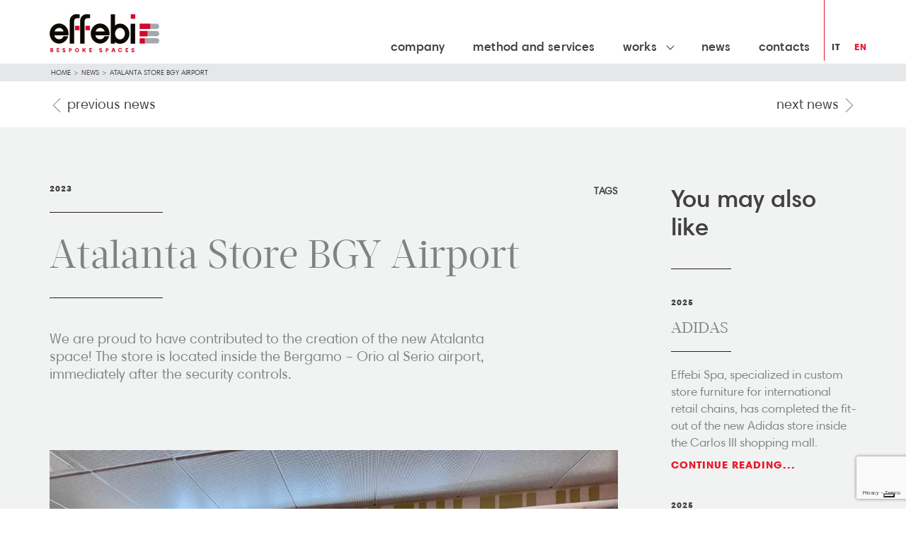

--- FILE ---
content_type: text/html; charset=UTF-8
request_url: https://effebispa.it/en/news/atalanta-store-bgy-airport/
body_size: 19380
content:
<!DOCTYPE html>
<html lang="en-GB">
<head>

<!-- Google Tag Manager -->
<script>(function(w,d,s,l,i){w[l]=w[l]||[];w[l].push({'gtm.start':
new Date().getTime(),event:'gtm.js'});var f=d.getElementsByTagName(s)[0],
j=d.createElement(s),dl=l!='dataLayer'?'&l='+l:'';j.async=true;j.src=
'https://www.googletagmanager.com/gtm.js?id='+i+dl;f.parentNode.insertBefore(j,f);
})(window,document,'script','dataLayer','GTM-5P5CSLF');</script>
<!-- End Google Tag Manager -->
<meta charset="UTF-8">
<meta name="viewport" content="width=device-width, initial-scale=0.85, maximum-scale=0.85, user-scalable=no">
<title>Atalanta Store BGY Airport | Effebi Spa</title>
<link rel="profile" href="http://gmpg.org/xfn/11">
<link rel="pingback" href="https://effebispa.it/xmlrpc.php">

<link rel="shortcut icon" href="https://effebispa.it/wp-content/themes/dsweb/images/favicon.ico">

<meta name='robots' content='max-image-preview:large' />

<!-- Google Tag Manager for WordPress by gtm4wp.com -->
<script data-cfasync="false" data-pagespeed-no-defer>
	var gtm4wp_datalayer_name = "dataLayer";
	var dataLayer = dataLayer || [];
</script>
<!-- End Google Tag Manager for WordPress by gtm4wp.com --><link rel='dns-prefetch' href='//cdn.iubenda.com' />
<link rel='dns-prefetch' href='//static.addtoany.com' />
<link rel='dns-prefetch' href='//js.hs-scripts.com' />
<link rel='dns-prefetch' href='//f.vimeocdn.com' />
<link rel='dns-prefetch' href='//fast.fonts.net' />
<link rel="alternate" type="application/rss+xml" title="Effebi Spa &raquo; Feed" href="https://effebispa.it/en/feed/" />
<link rel="alternate" type="application/rss+xml" title="Effebi Spa &raquo; Comments Feed" href="https://effebispa.it/en/comments/feed/" />
<script type="text/javascript">
/* <![CDATA[ */
window._wpemojiSettings = {"baseUrl":"https:\/\/s.w.org\/images\/core\/emoji\/15.0.3\/72x72\/","ext":".png","svgUrl":"https:\/\/s.w.org\/images\/core\/emoji\/15.0.3\/svg\/","svgExt":".svg","source":{"concatemoji":"https:\/\/effebispa.it\/wp-includes\/js\/wp-emoji-release.min.js?ver=6.6.4"}};
/*! This file is auto-generated */
!function(i,n){var o,s,e;function c(e){try{var t={supportTests:e,timestamp:(new Date).valueOf()};sessionStorage.setItem(o,JSON.stringify(t))}catch(e){}}function p(e,t,n){e.clearRect(0,0,e.canvas.width,e.canvas.height),e.fillText(t,0,0);var t=new Uint32Array(e.getImageData(0,0,e.canvas.width,e.canvas.height).data),r=(e.clearRect(0,0,e.canvas.width,e.canvas.height),e.fillText(n,0,0),new Uint32Array(e.getImageData(0,0,e.canvas.width,e.canvas.height).data));return t.every(function(e,t){return e===r[t]})}function u(e,t,n){switch(t){case"flag":return n(e,"\ud83c\udff3\ufe0f\u200d\u26a7\ufe0f","\ud83c\udff3\ufe0f\u200b\u26a7\ufe0f")?!1:!n(e,"\ud83c\uddfa\ud83c\uddf3","\ud83c\uddfa\u200b\ud83c\uddf3")&&!n(e,"\ud83c\udff4\udb40\udc67\udb40\udc62\udb40\udc65\udb40\udc6e\udb40\udc67\udb40\udc7f","\ud83c\udff4\u200b\udb40\udc67\u200b\udb40\udc62\u200b\udb40\udc65\u200b\udb40\udc6e\u200b\udb40\udc67\u200b\udb40\udc7f");case"emoji":return!n(e,"\ud83d\udc26\u200d\u2b1b","\ud83d\udc26\u200b\u2b1b")}return!1}function f(e,t,n){var r="undefined"!=typeof WorkerGlobalScope&&self instanceof WorkerGlobalScope?new OffscreenCanvas(300,150):i.createElement("canvas"),a=r.getContext("2d",{willReadFrequently:!0}),o=(a.textBaseline="top",a.font="600 32px Arial",{});return e.forEach(function(e){o[e]=t(a,e,n)}),o}function t(e){var t=i.createElement("script");t.src=e,t.defer=!0,i.head.appendChild(t)}"undefined"!=typeof Promise&&(o="wpEmojiSettingsSupports",s=["flag","emoji"],n.supports={everything:!0,everythingExceptFlag:!0},e=new Promise(function(e){i.addEventListener("DOMContentLoaded",e,{once:!0})}),new Promise(function(t){var n=function(){try{var e=JSON.parse(sessionStorage.getItem(o));if("object"==typeof e&&"number"==typeof e.timestamp&&(new Date).valueOf()<e.timestamp+604800&&"object"==typeof e.supportTests)return e.supportTests}catch(e){}return null}();if(!n){if("undefined"!=typeof Worker&&"undefined"!=typeof OffscreenCanvas&&"undefined"!=typeof URL&&URL.createObjectURL&&"undefined"!=typeof Blob)try{var e="postMessage("+f.toString()+"("+[JSON.stringify(s),u.toString(),p.toString()].join(",")+"));",r=new Blob([e],{type:"text/javascript"}),a=new Worker(URL.createObjectURL(r),{name:"wpTestEmojiSupports"});return void(a.onmessage=function(e){c(n=e.data),a.terminate(),t(n)})}catch(e){}c(n=f(s,u,p))}t(n)}).then(function(e){for(var t in e)n.supports[t]=e[t],n.supports.everything=n.supports.everything&&n.supports[t],"flag"!==t&&(n.supports.everythingExceptFlag=n.supports.everythingExceptFlag&&n.supports[t]);n.supports.everythingExceptFlag=n.supports.everythingExceptFlag&&!n.supports.flag,n.DOMReady=!1,n.readyCallback=function(){n.DOMReady=!0}}).then(function(){return e}).then(function(){var e;n.supports.everything||(n.readyCallback(),(e=n.source||{}).concatemoji?t(e.concatemoji):e.wpemoji&&e.twemoji&&(t(e.twemoji),t(e.wpemoji)))}))}((window,document),window._wpemojiSettings);
/* ]]> */
</script>
<style id='wp-emoji-styles-inline-css' type='text/css'>

	img.wp-smiley, img.emoji {
		display: inline !important;
		border: none !important;
		box-shadow: none !important;
		height: 1em !important;
		width: 1em !important;
		margin: 0 0.07em !important;
		vertical-align: -0.1em !important;
		background: none !important;
		padding: 0 !important;
	}
</style>
<link rel='stylesheet' id='wp-block-library-css' href='https://effebispa.it/wp-includes/css/dist/block-library/style.min.css?ver=6.6.4' type='text/css' media='all' />
<link rel='stylesheet' id='wp-components-css' href='https://effebispa.it/wp-includes/css/dist/components/style.min.css?ver=6.6.4' type='text/css' media='all' />
<link rel='stylesheet' id='wp-preferences-css' href='https://effebispa.it/wp-includes/css/dist/preferences/style.min.css?ver=6.6.4' type='text/css' media='all' />
<link rel='stylesheet' id='wp-block-editor-css' href='https://effebispa.it/wp-includes/css/dist/block-editor/style.min.css?ver=6.6.4' type='text/css' media='all' />
<link rel='stylesheet' id='popup-maker-block-library-style-css' href='https://effebispa.it/wp-content/plugins/popup-maker/dist/packages/block-library-style.css?ver=dbea705cfafe089d65f1' type='text/css' media='all' />
<style id='classic-theme-styles-inline-css' type='text/css'>
/*! This file is auto-generated */
.wp-block-button__link{color:#fff;background-color:#32373c;border-radius:9999px;box-shadow:none;text-decoration:none;padding:calc(.667em + 2px) calc(1.333em + 2px);font-size:1.125em}.wp-block-file__button{background:#32373c;color:#fff;text-decoration:none}
</style>
<style id='global-styles-inline-css' type='text/css'>
:root{--wp--preset--aspect-ratio--square: 1;--wp--preset--aspect-ratio--4-3: 4/3;--wp--preset--aspect-ratio--3-4: 3/4;--wp--preset--aspect-ratio--3-2: 3/2;--wp--preset--aspect-ratio--2-3: 2/3;--wp--preset--aspect-ratio--16-9: 16/9;--wp--preset--aspect-ratio--9-16: 9/16;--wp--preset--color--black: #000000;--wp--preset--color--cyan-bluish-gray: #abb8c3;--wp--preset--color--white: #ffffff;--wp--preset--color--pale-pink: #f78da7;--wp--preset--color--vivid-red: #cf2e2e;--wp--preset--color--luminous-vivid-orange: #ff6900;--wp--preset--color--luminous-vivid-amber: #fcb900;--wp--preset--color--light-green-cyan: #7bdcb5;--wp--preset--color--vivid-green-cyan: #00d084;--wp--preset--color--pale-cyan-blue: #8ed1fc;--wp--preset--color--vivid-cyan-blue: #0693e3;--wp--preset--color--vivid-purple: #9b51e0;--wp--preset--gradient--vivid-cyan-blue-to-vivid-purple: linear-gradient(135deg,rgba(6,147,227,1) 0%,rgb(155,81,224) 100%);--wp--preset--gradient--light-green-cyan-to-vivid-green-cyan: linear-gradient(135deg,rgb(122,220,180) 0%,rgb(0,208,130) 100%);--wp--preset--gradient--luminous-vivid-amber-to-luminous-vivid-orange: linear-gradient(135deg,rgba(252,185,0,1) 0%,rgba(255,105,0,1) 100%);--wp--preset--gradient--luminous-vivid-orange-to-vivid-red: linear-gradient(135deg,rgba(255,105,0,1) 0%,rgb(207,46,46) 100%);--wp--preset--gradient--very-light-gray-to-cyan-bluish-gray: linear-gradient(135deg,rgb(238,238,238) 0%,rgb(169,184,195) 100%);--wp--preset--gradient--cool-to-warm-spectrum: linear-gradient(135deg,rgb(74,234,220) 0%,rgb(151,120,209) 20%,rgb(207,42,186) 40%,rgb(238,44,130) 60%,rgb(251,105,98) 80%,rgb(254,248,76) 100%);--wp--preset--gradient--blush-light-purple: linear-gradient(135deg,rgb(255,206,236) 0%,rgb(152,150,240) 100%);--wp--preset--gradient--blush-bordeaux: linear-gradient(135deg,rgb(254,205,165) 0%,rgb(254,45,45) 50%,rgb(107,0,62) 100%);--wp--preset--gradient--luminous-dusk: linear-gradient(135deg,rgb(255,203,112) 0%,rgb(199,81,192) 50%,rgb(65,88,208) 100%);--wp--preset--gradient--pale-ocean: linear-gradient(135deg,rgb(255,245,203) 0%,rgb(182,227,212) 50%,rgb(51,167,181) 100%);--wp--preset--gradient--electric-grass: linear-gradient(135deg,rgb(202,248,128) 0%,rgb(113,206,126) 100%);--wp--preset--gradient--midnight: linear-gradient(135deg,rgb(2,3,129) 0%,rgb(40,116,252) 100%);--wp--preset--font-size--small: 13px;--wp--preset--font-size--medium: 20px;--wp--preset--font-size--large: 36px;--wp--preset--font-size--x-large: 42px;--wp--preset--spacing--20: 0.44rem;--wp--preset--spacing--30: 0.67rem;--wp--preset--spacing--40: 1rem;--wp--preset--spacing--50: 1.5rem;--wp--preset--spacing--60: 2.25rem;--wp--preset--spacing--70: 3.38rem;--wp--preset--spacing--80: 5.06rem;--wp--preset--shadow--natural: 6px 6px 9px rgba(0, 0, 0, 0.2);--wp--preset--shadow--deep: 12px 12px 50px rgba(0, 0, 0, 0.4);--wp--preset--shadow--sharp: 6px 6px 0px rgba(0, 0, 0, 0.2);--wp--preset--shadow--outlined: 6px 6px 0px -3px rgba(255, 255, 255, 1), 6px 6px rgba(0, 0, 0, 1);--wp--preset--shadow--crisp: 6px 6px 0px rgba(0, 0, 0, 1);}:where(.is-layout-flex){gap: 0.5em;}:where(.is-layout-grid){gap: 0.5em;}body .is-layout-flex{display: flex;}.is-layout-flex{flex-wrap: wrap;align-items: center;}.is-layout-flex > :is(*, div){margin: 0;}body .is-layout-grid{display: grid;}.is-layout-grid > :is(*, div){margin: 0;}:where(.wp-block-columns.is-layout-flex){gap: 2em;}:where(.wp-block-columns.is-layout-grid){gap: 2em;}:where(.wp-block-post-template.is-layout-flex){gap: 1.25em;}:where(.wp-block-post-template.is-layout-grid){gap: 1.25em;}.has-black-color{color: var(--wp--preset--color--black) !important;}.has-cyan-bluish-gray-color{color: var(--wp--preset--color--cyan-bluish-gray) !important;}.has-white-color{color: var(--wp--preset--color--white) !important;}.has-pale-pink-color{color: var(--wp--preset--color--pale-pink) !important;}.has-vivid-red-color{color: var(--wp--preset--color--vivid-red) !important;}.has-luminous-vivid-orange-color{color: var(--wp--preset--color--luminous-vivid-orange) !important;}.has-luminous-vivid-amber-color{color: var(--wp--preset--color--luminous-vivid-amber) !important;}.has-light-green-cyan-color{color: var(--wp--preset--color--light-green-cyan) !important;}.has-vivid-green-cyan-color{color: var(--wp--preset--color--vivid-green-cyan) !important;}.has-pale-cyan-blue-color{color: var(--wp--preset--color--pale-cyan-blue) !important;}.has-vivid-cyan-blue-color{color: var(--wp--preset--color--vivid-cyan-blue) !important;}.has-vivid-purple-color{color: var(--wp--preset--color--vivid-purple) !important;}.has-black-background-color{background-color: var(--wp--preset--color--black) !important;}.has-cyan-bluish-gray-background-color{background-color: var(--wp--preset--color--cyan-bluish-gray) !important;}.has-white-background-color{background-color: var(--wp--preset--color--white) !important;}.has-pale-pink-background-color{background-color: var(--wp--preset--color--pale-pink) !important;}.has-vivid-red-background-color{background-color: var(--wp--preset--color--vivid-red) !important;}.has-luminous-vivid-orange-background-color{background-color: var(--wp--preset--color--luminous-vivid-orange) !important;}.has-luminous-vivid-amber-background-color{background-color: var(--wp--preset--color--luminous-vivid-amber) !important;}.has-light-green-cyan-background-color{background-color: var(--wp--preset--color--light-green-cyan) !important;}.has-vivid-green-cyan-background-color{background-color: var(--wp--preset--color--vivid-green-cyan) !important;}.has-pale-cyan-blue-background-color{background-color: var(--wp--preset--color--pale-cyan-blue) !important;}.has-vivid-cyan-blue-background-color{background-color: var(--wp--preset--color--vivid-cyan-blue) !important;}.has-vivid-purple-background-color{background-color: var(--wp--preset--color--vivid-purple) !important;}.has-black-border-color{border-color: var(--wp--preset--color--black) !important;}.has-cyan-bluish-gray-border-color{border-color: var(--wp--preset--color--cyan-bluish-gray) !important;}.has-white-border-color{border-color: var(--wp--preset--color--white) !important;}.has-pale-pink-border-color{border-color: var(--wp--preset--color--pale-pink) !important;}.has-vivid-red-border-color{border-color: var(--wp--preset--color--vivid-red) !important;}.has-luminous-vivid-orange-border-color{border-color: var(--wp--preset--color--luminous-vivid-orange) !important;}.has-luminous-vivid-amber-border-color{border-color: var(--wp--preset--color--luminous-vivid-amber) !important;}.has-light-green-cyan-border-color{border-color: var(--wp--preset--color--light-green-cyan) !important;}.has-vivid-green-cyan-border-color{border-color: var(--wp--preset--color--vivid-green-cyan) !important;}.has-pale-cyan-blue-border-color{border-color: var(--wp--preset--color--pale-cyan-blue) !important;}.has-vivid-cyan-blue-border-color{border-color: var(--wp--preset--color--vivid-cyan-blue) !important;}.has-vivid-purple-border-color{border-color: var(--wp--preset--color--vivid-purple) !important;}.has-vivid-cyan-blue-to-vivid-purple-gradient-background{background: var(--wp--preset--gradient--vivid-cyan-blue-to-vivid-purple) !important;}.has-light-green-cyan-to-vivid-green-cyan-gradient-background{background: var(--wp--preset--gradient--light-green-cyan-to-vivid-green-cyan) !important;}.has-luminous-vivid-amber-to-luminous-vivid-orange-gradient-background{background: var(--wp--preset--gradient--luminous-vivid-amber-to-luminous-vivid-orange) !important;}.has-luminous-vivid-orange-to-vivid-red-gradient-background{background: var(--wp--preset--gradient--luminous-vivid-orange-to-vivid-red) !important;}.has-very-light-gray-to-cyan-bluish-gray-gradient-background{background: var(--wp--preset--gradient--very-light-gray-to-cyan-bluish-gray) !important;}.has-cool-to-warm-spectrum-gradient-background{background: var(--wp--preset--gradient--cool-to-warm-spectrum) !important;}.has-blush-light-purple-gradient-background{background: var(--wp--preset--gradient--blush-light-purple) !important;}.has-blush-bordeaux-gradient-background{background: var(--wp--preset--gradient--blush-bordeaux) !important;}.has-luminous-dusk-gradient-background{background: var(--wp--preset--gradient--luminous-dusk) !important;}.has-pale-ocean-gradient-background{background: var(--wp--preset--gradient--pale-ocean) !important;}.has-electric-grass-gradient-background{background: var(--wp--preset--gradient--electric-grass) !important;}.has-midnight-gradient-background{background: var(--wp--preset--gradient--midnight) !important;}.has-small-font-size{font-size: var(--wp--preset--font-size--small) !important;}.has-medium-font-size{font-size: var(--wp--preset--font-size--medium) !important;}.has-large-font-size{font-size: var(--wp--preset--font-size--large) !important;}.has-x-large-font-size{font-size: var(--wp--preset--font-size--x-large) !important;}
:where(.wp-block-post-template.is-layout-flex){gap: 1.25em;}:where(.wp-block-post-template.is-layout-grid){gap: 1.25em;}
:where(.wp-block-columns.is-layout-flex){gap: 2em;}:where(.wp-block-columns.is-layout-grid){gap: 2em;}
:root :where(.wp-block-pullquote){font-size: 1.5em;line-height: 1.6;}
</style>
<link rel='stylesheet' id='contact-form-7-css' href='https://effebispa.it/wp-content/plugins/contact-form-7/includes/css/styles.css?ver=6.0.6' type='text/css' media='all' />
<link rel='stylesheet' id='fonts-com-css' href='//fast.fonts.net/cssapi/60909cea-9636-443c-bbfe-432fd2b6c4d7.css?ver=1.1' type='text/css' media='all' />
<link rel='stylesheet' id='style-css' href='https://effebispa.it/wp-content/themes/dsweb/css/style.css?ver=1.2' type='text/css' media='all' />
<link rel='stylesheet' id='addtoany-css' href='https://effebispa.it/wp-content/plugins/add-to-any/addtoany.min.css?ver=1.16' type='text/css' media='all' />

<script  type="text/javascript" class=" _iub_cs_skip" type="text/javascript" id="iubenda-head-inline-scripts-0">
/* <![CDATA[ */

var _iub = _iub || [];
_iub.csConfiguration = {"askConsentAtCookiePolicyUpdate":true,"ccpaAcknowledgeOnDisplay":true,"consentOnContinuedBrowsing":false,"countryDetection":true,"enableCcpa":true,"floatingPreferencesButtonDisplay":"bottom-right","invalidateConsentWithoutLog":true,"perPurposeConsent":true,"siteId":2739053,"cookiePolicyId":22965204,"lang":"en-GB","callback": {
            "onConsentRejected": function(preference) {
                console.log('onConsentRejected', preference);

const cookies = document.cookie.split(";");

    // Definisci potenziali percorsi e domini
    const paths = ["/", window.location.pathname];
    const domains = [window.location.hostname, "." + window.location.hostname, ".google.com", ".linkedin.com",".youtube.com",".hubspot.com","www.google.com"];

    for (let i = 0; i < cookies.length; i++) {
        const cookie = cookies[i];
        const eqPos = cookie.indexOf("=");
        const name = eqPos > -1 ? cookie.substr(0, eqPos).trim() : cookie.trim();

        // Elimina per tutti i path e i domain possibili
        for (let path of paths) {
            for (let domain of domains) {
                document.cookie = `${name}=;expires=Thu, 01 Jan 1970 00:00:00 UTC; path=${path}; domain=${domain};`;
                document.cookie = `${name}=;expires=Thu, 01 Jan 1970 00:00:00 UTC; path=${path};`;
            }
        }
    }

            }
        }, "banner":{ "acceptButtonColor":"#EC192A","acceptButtonDisplay":true,"closeButtonDisplay":false,"customizeButtonDisplay":true,"explicitWithdrawal":true,"listPurposes":true,"position":"float-top-center","rejectButtonColor":"#9D121D","rejectButtonDisplay":true }};
/* ]]> */
</script>
<script  type="text/javascript" class=" _iub_cs_skip" type="text/javascript" src="//cdn.iubenda.com/cs/ccpa/stub.js?ver=3.12.5" id="iubenda-head-scripts-0-js"></script>
<script  type="text/javascript" charset="UTF-8" async="" class=" _iub_cs_skip" type="text/javascript" src="//cdn.iubenda.com/cs/iubenda_cs.js?ver=3.12.5" id="iubenda-head-scripts-1-js"></script>
<script type="text/javascript" id="addtoany-core-js-before">
/* <![CDATA[ */
window.a2a_config=window.a2a_config||{};a2a_config.callbacks=[];a2a_config.overlays=[];a2a_config.templates={};a2a_localize = {
	Share: "Share",
	Save: "Save",
	Subscribe: "Subscribe",
	Email: "Email",
	Bookmark: "Bookmark",
	ShowAll: "Show All",
	ShowLess: "Show less",
	FindServices: "Find service(s)",
	FindAnyServiceToAddTo: "Instantly find any service to add to",
	PoweredBy: "Powered by",
	ShareViaEmail: "Share via email",
	SubscribeViaEmail: "Subscribe via email",
	BookmarkInYourBrowser: "Bookmark in your browser",
	BookmarkInstructions: "Press Ctrl+D or \u2318+D to bookmark this page",
	AddToYourFavorites: "Add to your favourites",
	SendFromWebOrProgram: "Send from any email address or email program",
	EmailProgram: "Email program",
	More: "More&#8230;",
	ThanksForSharing: "Thanks for sharing!",
	ThanksForFollowing: "Thanks for following!"
};
/* ]]> */
</script>
<script type="text/javascript" defer src="https://static.addtoany.com/menu/page.js" id="addtoany-core-js"></script>
<script type="text/javascript" src="https://effebispa.it/wp-includes/js/jquery/jquery.min.js?ver=3.7.1" id="jquery-core-js"></script>
<script type="text/javascript" src="https://effebispa.it/wp-includes/js/jquery/jquery-migrate.min.js?ver=3.4.1" id="jquery-migrate-js"></script>
<script type="text/javascript" defer src="https://effebispa.it/wp-content/plugins/add-to-any/addtoany.min.js?ver=1.1" id="addtoany-jquery-js"></script>
<link rel="https://api.w.org/" href="https://effebispa.it/wp-json/" /><link rel="EditURI" type="application/rsd+xml" title="RSD" href="https://effebispa.it/xmlrpc.php?rsd" />
<meta name="generator" content="WordPress 6.6.4" />
<link rel="canonical" href="https://effebispa.it/en/news/atalanta-store-bgy-airport/" />
<link rel='shortlink' href='https://effebispa.it/?p=4850' />
<link rel="alternate" title="oEmbed (JSON)" type="application/json+oembed" href="https://effebispa.it/wp-json/oembed/1.0/embed?url=https%3A%2F%2Feffebispa.it%2Fen%2Fnews%2Fatalanta-store-bgy-airport%2F&#038;lang=en" />
<link rel="alternate" title="oEmbed (XML)" type="text/xml+oembed" href="https://effebispa.it/wp-json/oembed/1.0/embed?url=https%3A%2F%2Feffebispa.it%2Fen%2Fnews%2Fatalanta-store-bgy-airport%2F&#038;format=xml&#038;lang=en" />
			<!-- DO NOT COPY THIS SNIPPET! Start of Page Analytics Tracking for HubSpot WordPress plugin v11.3.37-->
			<script class="hsq-set-content-id" data-content-id="blog-post">
				var _hsq = _hsq || [];
				_hsq.push(["setContentType", "blog-post"]);
			</script>
			<!-- DO NOT COPY THIS SNIPPET! End of Page Analytics Tracking for HubSpot WordPress plugin -->
			
<!-- Google Tag Manager for WordPress by gtm4wp.com -->
<!-- GTM Container placement set to manual -->
<script data-cfasync="false" data-pagespeed-no-defer type="text/javascript">
	var dataLayer_content = {"pageTitle":"Atalanta Store BGY Airport | Effebi Spa","pagePostType":"news","pagePostType2":"single-news","pagePostAuthorID":6,"pagePostAuthor":"Effebi","pagePostDate":"30 August 2023","pagePostDateYear":2023,"pagePostDateMonth":8,"pagePostDateDay":30,"pagePostDateDayName":"Wednesday","pagePostDateHour":11,"pagePostDateMinute":50,"pagePostDateIso":"2023-08-30T11:50:08+02:00","pagePostDateUnix":1693396208,"postCountOnPage":1,"postCountTotal":1,"postID":4850};
	dataLayer.push( dataLayer_content );
</script>
<script data-cfasync="false" data-pagespeed-no-defer type="text/javascript">
(function(w,d,s,l,i){w[l]=w[l]||[];w[l].push({'gtm.start':
new Date().getTime(),event:'gtm.js'});var f=d.getElementsByTagName(s)[0],
j=d.createElement(s),dl=l!='dataLayer'?'&l='+l:'';j.async=true;j.src=
'//www.googletagmanager.com/gtm.js?id='+i+dl;f.parentNode.insertBefore(j,f);
})(window,document,'script','dataLayer','GTM-5P5CSLF');
</script>
<!-- End Google Tag Manager for WordPress by gtm4wp.com --><style type="text/css">.recentcomments a{display:inline !important;padding:0 !important;margin:0 !important;}</style>		<style type="text/css" id="wp-custom-css">
			.evento-item.single-event .col-evento-title .evento-border {
    margin-bottom: 20px !important;
}		</style>
		<script>
(function(){var a,b,c,d,e,f,g,h,i,j,k,l,m,n,o,p,q,r,s,t,u,v,w,x,y,z,A,B,C,D,E,F,G,H,I,J,K,L,M,N,O,P,Q,R,S,T,U,V,W,X=[].slice,Y={}.hasOwnProperty,Z=function(a,b){function c(){this.constructor=a}for(var d in b)Y.call(b,d)&&(a[d]=b[d]);return c.prototype=b.prototype,a.prototype=new c,a.__super__=b.prototype,a},$=[].indexOf||function(a){for(var b=0,c=this.length;c>b;b++)if(b in this&&this[b]===a)return b;return-1};for(u={catchupTime:100,initialRate:.03,minTime:250,ghostTime:100,maxProgressPerFrame:20,easeFactor:1.25,startOnPageLoad:!0,restartOnPushState:!0,restartOnRequestAfter:500,target:"body",elements:{checkInterval:100,selectors:["body"]},eventLag:{minSamples:10,sampleCount:3,lagThreshold:3},ajax:{trackMethods:["GET"],trackWebSockets:!0,ignoreURLs:[]}},C=function(){var a;return null!=(a="undefined"!=typeof performance&&null!==performance&&"function"==typeof performance.now?performance.now():void 0)?a:+new Date},E=window.requestAnimationFrame||window.mozRequestAnimationFrame||window.webkitRequestAnimationFrame||window.msRequestAnimationFrame,t=window.cancelAnimationFrame||window.mozCancelAnimationFrame,null==E&&(E=function(a){return setTimeout(a,50)},t=function(a){return clearTimeout(a)}),G=function(a){var b,c;return b=C(),(c=function(){var d;return d=C()-b,d>=33?(b=C(),a(d,function(){return E(c)})):setTimeout(c,33-d)})()},F=function(){var a,b,c;return c=arguments[0],b=arguments[1],a=3<=arguments.length?X.call(arguments,2):[],"function"==typeof c[b]?c[b].apply(c,a):c[b]},v=function(){var a,b,c,d,e,f,g;for(b=arguments[0],d=2<=arguments.length?X.call(arguments,1):[],f=0,g=d.length;g>f;f++)if(c=d[f])for(a in c)Y.call(c,a)&&(e=c[a],null!=b[a]&&"object"==typeof b[a]&&null!=e&&"object"==typeof e?v(b[a],e):b[a]=e);return b},q=function(a){var b,c,d,e,f;for(c=b=0,e=0,f=a.length;f>e;e++)d=a[e],c+=Math.abs(d),b++;return c/b},x=function(a,b){var c,d,e;if(null==a&&(a="options"),null==b&&(b=!0),e=document.querySelector("[data-pace-"+a+"]")){if(c=e.getAttribute("data-pace-"+a),!b)return c;try{return JSON.parse(c)}catch(f){return d=f,"undefined"!=typeof console&&null!==console?console.error("Error parsing inline pace options",d):void 0}}},g=function(){function a(){}return a.prototype.on=function(a,b,c,d){var e;return null==d&&(d=!1),null==this.bindings&&(this.bindings={}),null==(e=this.bindings)[a]&&(e[a]=[]),this.bindings[a].push({handler:b,ctx:c,once:d})},a.prototype.once=function(a,b,c){return this.on(a,b,c,!0)},a.prototype.off=function(a,b){var c,d,e;if(null!=(null!=(d=this.bindings)?d[a]:void 0)){if(null==b)return delete this.bindings[a];for(c=0,e=[];c<this.bindings[a].length;)e.push(this.bindings[a][c].handler===b?this.bindings[a].splice(c,1):c++);return e}},a.prototype.trigger=function(){var a,b,c,d,e,f,g,h,i;if(c=arguments[0],a=2<=arguments.length?X.call(arguments,1):[],null!=(g=this.bindings)?g[c]:void 0){for(e=0,i=[];e<this.bindings[c].length;)h=this.bindings[c][e],d=h.handler,b=h.ctx,f=h.once,d.apply(null!=b?b:this,a),i.push(f?this.bindings[c].splice(e,1):e++);return i}},a}(),j=window.Pace||{},window.Pace=j,v(j,g.prototype),D=j.options=v({},u,window.paceOptions,x()),U=["ajax","document","eventLag","elements"],Q=0,S=U.length;S>Q;Q++)K=U[Q],D[K]===!0&&(D[K]=u[K]);i=function(a){function b(){return V=b.__super__.constructor.apply(this,arguments)}return Z(b,a),b}(Error),b=function(){function a(){this.progress=0}return a.prototype.getElement=function(){var a;if(null==this.el){if(a=document.querySelector(D.target),!a)throw new i;this.el=document.createElement("div"),this.el.className="pace pace-active",document.body.className=document.body.className.replace(/pace-done/g,""),document.body.className+=" pace-running",this.el.innerHTML='<div class="pace-progress">\n  <div class="pace-progress-inner"></div>\n</div>\n<div class="pace-activity"></div>',null!=a.firstChild?a.insertBefore(this.el,a.firstChild):a.appendChild(this.el)}return this.el},a.prototype.finish=function(){var a;return a=this.getElement(),a.className=a.className.replace("pace-active",""),a.className+=" pace-inactive",document.body.className=document.body.className.replace("pace-running",""),document.body.className+=" pace-done"},a.prototype.update=function(a){return this.progress=a,this.render()},a.prototype.destroy=function(){try{this.getElement().parentNode.removeChild(this.getElement())}catch(a){i=a}return this.el=void 0},a.prototype.render=function(){var a,b,c,d,e,f,g;if(null==document.querySelector(D.target))return!1;for(a=this.getElement(),d="translate3d("+this.progress+"%, 0, 0)",g=["webkitTransform","msTransform","transform"],e=0,f=g.length;f>e;e++)b=g[e],a.children[0].style[b]=d;return(!this.lastRenderedProgress||this.lastRenderedProgress|0!==this.progress|0)&&(a.children[0].setAttribute("data-progress-text",""+(0|this.progress)+"%"),this.progress>=100?c="99":(c=this.progress<10?"0":"",c+=0|this.progress),a.children[0].setAttribute("data-progress",""+c)),this.lastRenderedProgress=this.progress},a.prototype.done=function(){return this.progress>=100},a}(),h=function(){function a(){this.bindings={}}return a.prototype.trigger=function(a,b){var c,d,e,f,g;if(null!=this.bindings[a]){for(f=this.bindings[a],g=[],d=0,e=f.length;e>d;d++)c=f[d],g.push(c.call(this,b));return g}},a.prototype.on=function(a,b){var c;return null==(c=this.bindings)[a]&&(c[a]=[]),this.bindings[a].push(b)},a}(),P=window.XMLHttpRequest,O=window.XDomainRequest,N=window.WebSocket,w=function(a,b){var c,d,e,f;f=[];for(d in b.prototype)try{e=b.prototype[d],f.push(null==a[d]&&"function"!=typeof e?a[d]=e:void 0)}catch(g){c=g}return f},A=[],j.ignore=function(){var a,b,c;return b=arguments[0],a=2<=arguments.length?X.call(arguments,1):[],A.unshift("ignore"),c=b.apply(null,a),A.shift(),c},j.track=function(){var a,b,c;return b=arguments[0],a=2<=arguments.length?X.call(arguments,1):[],A.unshift("track"),c=b.apply(null,a),A.shift(),c},J=function(a){var b;if(null==a&&(a="GET"),"track"===A[0])return"force";if(!A.length&&D.ajax){if("socket"===a&&D.ajax.trackWebSockets)return!0;if(b=a.toUpperCase(),$.call(D.ajax.trackMethods,b)>=0)return!0}return!1},k=function(a){function b(){var a,c=this;b.__super__.constructor.apply(this,arguments),a=function(a){var b;return b=a.open,a.open=function(d,e){return J(d)&&c.trigger("request",{type:d,url:e,request:a}),b.apply(a,arguments)}},window.XMLHttpRequest=function(b){var c;return c=new P(b),a(c),c};try{w(window.XMLHttpRequest,P)}catch(d){}if(null!=O){window.XDomainRequest=function(){var b;return b=new O,a(b),b};try{w(window.XDomainRequest,O)}catch(d){}}if(null!=N&&D.ajax.trackWebSockets){window.WebSocket=function(a,b){var d;return d=null!=b?new N(a,b):new N(a),J("socket")&&c.trigger("request",{type:"socket",url:a,protocols:b,request:d}),d};try{w(window.WebSocket,N)}catch(d){}}}return Z(b,a),b}(h),R=null,y=function(){return null==R&&(R=new k),R},I=function(a){var b,c,d,e;for(e=D.ajax.ignoreURLs,c=0,d=e.length;d>c;c++)if(b=e[c],"string"==typeof b){if(-1!==a.indexOf(b))return!0}else if(b.test(a))return!0;return!1},y().on("request",function(b){var c,d,e,f,g;return f=b.type,e=b.request,g=b.url,I(g)?void 0:j.running||D.restartOnRequestAfter===!1&&"force"!==J(f)?void 0:(d=arguments,c=D.restartOnRequestAfter||0,"boolean"==typeof c&&(c=0),setTimeout(function(){var b,c,g,h,i,k;if(b="socket"===f?e.readyState<2:0<(h=e.readyState)&&4>h){for(j.restart(),i=j.sources,k=[],c=0,g=i.length;g>c;c++){if(K=i[c],K instanceof a){K.watch.apply(K,d);break}k.push(void 0)}return k}},c))}),a=function(){function a(){var a=this;this.elements=[],y().on("request",function(){return a.watch.apply(a,arguments)})}return a.prototype.watch=function(a){var b,c,d,e;return d=a.type,b=a.request,e=a.url,I(e)?void 0:(c="socket"===d?new n(b):new o(b),this.elements.push(c))},a}(),o=function(){function a(a){var b,c,d,e,f,g,h=this;if(this.progress=0,null!=window.ProgressEvent)for(c=null,a.addEventListener("progress",function(a){return h.progress=a.lengthComputable?100*a.loaded/a.total:h.progress+(100-h.progress)/2},!1),g=["load","abort","timeout","error"],d=0,e=g.length;e>d;d++)b=g[d],a.addEventListener(b,function(){return h.progress=100},!1);else f=a.onreadystatechange,a.onreadystatechange=function(){var b;return 0===(b=a.readyState)||4===b?h.progress=100:3===a.readyState&&(h.progress=50),"function"==typeof f?f.apply(null,arguments):void 0}}return a}(),n=function(){function a(a){var b,c,d,e,f=this;for(this.progress=0,e=["error","open"],c=0,d=e.length;d>c;c++)b=e[c],a.addEventListener(b,function(){return f.progress=100},!1)}return a}(),d=function(){function a(a){var b,c,d,f;for(null==a&&(a={}),this.elements=[],null==a.selectors&&(a.selectors=[]),f=a.selectors,c=0,d=f.length;d>c;c++)b=f[c],this.elements.push(new e(b))}return a}(),e=function(){function a(a){this.selector=a,this.progress=0,this.check()}return a.prototype.check=function(){var a=this;return document.querySelector(this.selector)?this.done():setTimeout(function(){return a.check()},D.elements.checkInterval)},a.prototype.done=function(){return this.progress=100},a}(),c=function(){function a(){var a,b,c=this;this.progress=null!=(b=this.states[document.readyState])?b:100,a=document.onreadystatechange,document.onreadystatechange=function(){return null!=c.states[document.readyState]&&(c.progress=c.states[document.readyState]),"function"==typeof a?a.apply(null,arguments):void 0}}return a.prototype.states={loading:0,interactive:50,complete:100},a}(),f=function(){function a(){var a,b,c,d,e,f=this;this.progress=0,a=0,e=[],d=0,c=C(),b=setInterval(function(){var g;return g=C()-c-50,c=C(),e.push(g),e.length>D.eventLag.sampleCount&&e.shift(),a=q(e),++d>=D.eventLag.minSamples&&a<D.eventLag.lagThreshold?(f.progress=100,clearInterval(b)):f.progress=100*(3/(a+3))},50)}return a}(),m=function(){function a(a){this.source=a,this.last=this.sinceLastUpdate=0,this.rate=D.initialRate,this.catchup=0,this.progress=this.lastProgress=0,null!=this.source&&(this.progress=F(this.source,"progress"))}return a.prototype.tick=function(a,b){var c;return null==b&&(b=F(this.source,"progress")),b>=100&&(this.done=!0),b===this.last?this.sinceLastUpdate+=a:(this.sinceLastUpdate&&(this.rate=(b-this.last)/this.sinceLastUpdate),this.catchup=(b-this.progress)/D.catchupTime,this.sinceLastUpdate=0,this.last=b),b>this.progress&&(this.progress+=this.catchup*a),c=1-Math.pow(this.progress/100,D.easeFactor),this.progress+=c*this.rate*a,this.progress=Math.min(this.lastProgress+D.maxProgressPerFrame,this.progress),this.progress=Math.max(0,this.progress),this.progress=Math.min(100,this.progress),this.lastProgress=this.progress,this.progress},a}(),L=null,H=null,r=null,M=null,p=null,s=null,j.running=!1,z=function(){return D.restartOnPushState?j.restart():void 0},null!=window.history.pushState&&(T=window.history.pushState,window.history.pushState=function(){return z(),T.apply(window.history,arguments)}),null!=window.history.replaceState&&(W=window.history.replaceState,window.history.replaceState=function(){return z(),W.apply(window.history,arguments)}),l={ajax:a,elements:d,document:c,eventLag:f},(B=function(){var a,c,d,e,f,g,h,i;for(j.sources=L=[],g=["ajax","elements","document","eventLag"],c=0,e=g.length;e>c;c++)a=g[c],D[a]!==!1&&L.push(new l[a](D[a]));for(i=null!=(h=D.extraSources)?h:[],d=0,f=i.length;f>d;d++)K=i[d],L.push(new K(D));return j.bar=r=new b,H=[],M=new m})(),j.stop=function(){return j.trigger("stop"),j.running=!1,r.destroy(),s=!0,null!=p&&("function"==typeof t&&t(p),p=null),B()},j.restart=function(){return j.trigger("restart"),j.stop(),j.start()},j.go=function(){var a;return j.running=!0,r.render(),a=C(),s=!1,p=G(function(b,c){var d,e,f,g,h,i,k,l,n,o,p,q,t,u,v,w;for(l=100-r.progress,e=p=0,f=!0,i=q=0,u=L.length;u>q;i=++q)for(K=L[i],o=null!=H[i]?H[i]:H[i]=[],h=null!=(w=K.elements)?w:[K],k=t=0,v=h.length;v>t;k=++t)g=h[k],n=null!=o[k]?o[k]:o[k]=new m(g),f&=n.done,n.done||(e++,p+=n.tick(b));return d=p/e,r.update(M.tick(b,d)),r.done()||f||s?(r.update(100),j.trigger("done"),setTimeout(function(){return r.finish(),j.running=!1,j.trigger("hide")},Math.max(D.ghostTime,Math.max(D.minTime-(C()-a),0)))):c()})},j.start=function(a){v(D,a),j.running=!0;try{r.render()}catch(b){i=b}return document.querySelector(".pace")?(j.trigger("start"),j.go()):setTimeout(j.start,50)},"function"==typeof define&&define.amd?define(function(){return j}):"object"==typeof exports?module.exports=j:D.startOnPageLoad&&j.start()}).call(this);

function loadScript(src,callback){
    var script = document.createElement("script");
    script.type = "text/javascript";
    if(callback)script.onload=callback;
    document.getElementsByTagName("head")[0].appendChild(script);
    script.src = src;
}

var page_loaded=false;
Pace.on('done', function(){
    		    jQuery('#loader').addClass('close');
		    setTimeout(function(){
		        jQuery('#loader').remove();
		    },900);
    });

jQuery(document).ready(function(){
		setTimeout(function(){
				if(page_loaded) return;

				page_loaded=true;
				jQuery('#loader').addClass('close');
		    setTimeout(function(){
		        jQuery('#loader').remove();
		    },900);
		},4000);
});
</script>
<meta name='robots' content='max-image-preview:large' />

<!-- Google Tag Manager for WordPress by gtm4wp.com -->
<script data-cfasync="false" data-pagespeed-no-defer>
	var gtm4wp_datalayer_name = "dataLayer";
	var dataLayer = dataLayer || [];
</script>
<!-- End Google Tag Manager for WordPress by gtm4wp.com --><link rel='dns-prefetch' href='//cdn.iubenda.com' />
<link rel='dns-prefetch' href='//static.addtoany.com' />
<link rel='dns-prefetch' href='//js.hs-scripts.com' />
<link rel='dns-prefetch' href='//f.vimeocdn.com' />
<link rel='dns-prefetch' href='//fast.fonts.net' />
<link rel="alternate" type="application/rss+xml" title="Effebi Spa &raquo; Feed" href="https://effebispa.it/en/feed/" />
<link rel="alternate" type="application/rss+xml" title="Effebi Spa &raquo; Comments Feed" href="https://effebispa.it/en/comments/feed/" />
<link rel="https://api.w.org/" href="https://effebispa.it/wp-json/" /><link rel="EditURI" type="application/rsd+xml" title="RSD" href="https://effebispa.it/xmlrpc.php?rsd" />
<meta name="generator" content="WordPress 6.6.4" />
<link rel="canonical" href="https://effebispa.it/en/news/atalanta-store-bgy-airport/" />
<link rel='shortlink' href='https://effebispa.it/?p=4850' />
<link rel="alternate" title="oEmbed (JSON)" type="application/json+oembed" href="https://effebispa.it/wp-json/oembed/1.0/embed?url=https%3A%2F%2Feffebispa.it%2Fen%2Fnews%2Fatalanta-store-bgy-airport%2F&#038;lang=en" />
<link rel="alternate" title="oEmbed (XML)" type="text/xml+oembed" href="https://effebispa.it/wp-json/oembed/1.0/embed?url=https%3A%2F%2Feffebispa.it%2Fen%2Fnews%2Fatalanta-store-bgy-airport%2F&#038;format=xml&#038;lang=en" />
			<!-- DO NOT COPY THIS SNIPPET! Start of Page Analytics Tracking for HubSpot WordPress plugin v11.3.37-->
			<script class="hsq-set-content-id" data-content-id="blog-post">
				var _hsq = _hsq || [];
				_hsq.push(["setContentType", "blog-post"]);
			</script>
			<!-- DO NOT COPY THIS SNIPPET! End of Page Analytics Tracking for HubSpot WordPress plugin -->
			
<!-- Google Tag Manager for WordPress by gtm4wp.com -->
<!-- GTM Container placement set to manual -->
<script data-cfasync="false" data-pagespeed-no-defer type="text/javascript">
	var dataLayer_content = {"pageTitle":"Atalanta Store BGY Airport | Effebi Spa","pagePostType":"news","pagePostType2":"single-news","pagePostAuthorID":6,"pagePostAuthor":"Effebi","pagePostDate":"30 August 2023","pagePostDateYear":2023,"pagePostDateMonth":8,"pagePostDateDay":30,"pagePostDateDayName":"Wednesday","pagePostDateHour":11,"pagePostDateMinute":50,"pagePostDateIso":"2023-08-30T11:50:08+02:00","pagePostDateUnix":1693396208,"postCountOnPage":1,"postCountTotal":1,"postID":4850};
	dataLayer.push( dataLayer_content );
</script>
<script data-cfasync="false" data-pagespeed-no-defer type="text/javascript">
(function(w,d,s,l,i){w[l]=w[l]||[];w[l].push({'gtm.start':
new Date().getTime(),event:'gtm.js'});var f=d.getElementsByTagName(s)[0],
j=d.createElement(s),dl=l!='dataLayer'?'&l='+l:'';j.async=true;j.src=
'//www.googletagmanager.com/gtm.js?id='+i+dl;f.parentNode.insertBefore(j,f);
})(window,document,'script','dataLayer','GTM-5P5CSLF');
</script>
<!-- End Google Tag Manager for WordPress by gtm4wp.com --><style type="text/css">.recentcomments a{display:inline !important;padding:0 !important;margin:0 !important;}</style>		<style type="text/css" id="wp-custom-css">
			.evento-item.single-event .col-evento-title .evento-border {
    margin-bottom: 20px !important;
}		</style>
		


<!-- Facebook Pixel Code -->
<script type='text/javascript'>
!function(f,b,e,v,n,t,s){if(f.fbq)return;n=f.fbq=function(){n.callMethod?
n.callMethod.apply(n,arguments):n.queue.push(arguments)};if(!f._fbq)f._fbq=n;
n.push=n;n.loaded=!0;n.version='2.0';n.queue=[];t=b.createElement(e);t.async=!0;
t.src=v;s=b.getElementsByTagName(e)[0];s.parentNode.insertBefore(t,s)}(window,
document,'script','https://connect.facebook.net/en_US/fbevents.js');
</script>
<!-- End Facebook Pixel Code -->
<!-- <script type='text/javascript'>
  fbq('init', '1762160457422313', {}, {
    "agent": "wordpress-5.6-2.2.2"
});
</script><script type='text/javascript'>
  fbq('track', 'PageView', []);
</script> -->
<!-- Facebook Pixel Code -->
<noscript>
<img height="1" width="1" style="display:none" alt="fbpx"
src="https://www.facebook.com/tr?id=1762160457422313&ev=PageView&noscript=1" />
</noscript>
<!-- End Facebook Pixel Code -->



<style>
    /* loader top */
    .pace{ -webkit-pointer-events: none; pointer-events: none; -webkit-user-select: none; -moz-user-select: none; user-select: none;}
    .pace .pace-progress{ background:#fff; position: fixed; z-index: 2000; top: 0; right: 100%; width: 100%; height:20px; }
    .pace.pace-inactive{display:none;}

    /* loader */
    #loader{ background:#fff; opacity:1; transition:opacity 0.8s ease; -webkit-transition:opacity 0.8s ease; position:fixed; top:0; left:0; width:100%; height:100%; z-index:1999; text-align: center; }
    #loader.close{ opacity:0; }
    #loader #loader-logo{ width:250px; position:absolute; top:50%; left:50%; -webkit-transform:translate(-50%,-50%); -moz-transform:translate(-50%,-50%); transform:translate(-50%,-50%); }

    #progetto-header .progetto-header-img {
        right: 0 !important;
    }
</style>
</head>

<body class="news-template-default single single-news postid-4850">

	<!-- Google Tag Manager (noscript) -->
<noscript><iframe src="https://www.googletagmanager.com/ns.html?id=GTM-5P5CSLF"
height="0" width="0" style="display:none;visibility:hidden"></iframe></noscript>
<!-- End Google Tag Manager (noscript) -->

	<!-- Start of HubSpot Embed Code -->
<script type="text/javascript" id="hs-script-loader" async defer src="//js.hs-scripts.com/4465005.js"></script>
<!-- End of HubSpot Embed Code -->
<div id="loader">
    <div id="loader-logo"><svg version="1.1" id="logo-svg" xmlns="http://www.w3.org/2000/svg" xmlns:xlink="http://www.w3.org/1999/xlink" x="0px" y="0px"
	 viewBox="-230 403.9 97.8 33.8" style="enable-background:new -230 403.9 97.8 33.8;" xml:space="preserve">
<style type="text/css">
	.st0{fill:#CF0A2C;}
	.st1{fill:#0D0802;}
	.st2{fill:#A4A9AD;}
</style>
<g>
	<path class="st0" d="M-228,436.9c0.3,0,0.5-0.2,0.5-0.4c0-0.2-0.2-0.4-0.5-0.4h-0.5v0.8C-228.5,436.9-228,436.9-228,436.9z
		 M-228,435.5c0.3,0,0.5-0.1,0.5-0.4c0-0.2-0.2-0.4-0.5-0.4h-0.5v0.8H-228z M-227.9,434c0.7,0,1.1,0.4,1.1,0.9
		c0,0.4-0.2,0.7-0.5,0.8c0.3,0.1,0.6,0.4,0.6,0.8c0,0.6-0.4,1-1.1,1h-1.4V434H-227.9z"/>
	<polygon class="st0" points="-223.6,434 -223.6,437.6 -221.4,437.6 -221.4,436.8 -222.9,436.8 -222.9,436.1 -221.5,436.1 
		-221.5,435.5 -222.9,435.5 -222.9,434.8 -221.4,434.8 -221.4,434 	"/>
	<path class="st0" d="M-216.5,435.1c0-0.2-0.2-0.4-0.6-0.4c-0.3,0-0.5,0.2-0.5,0.4c0,0.2,0.1,0.3,0.3,0.3l0.5,0.1
		c0.7,0.1,1,0.6,1,1.1c0,0.6-0.5,1.1-1.3,1.1c-1,0-1.4-0.6-1.4-1.1l0.7-0.2c0,0.3,0.2,0.6,0.7,0.6c0.3,0,0.5-0.2,0.5-0.4
		c0-0.2-0.1-0.3-0.4-0.4l-0.5-0.1c-0.6-0.1-1-0.5-1-1c0-0.7,0.6-1.1,1.3-1.1c0.9,0,1.2,0.5,1.3,0.9L-216.5,435.1z"/>
	<path class="st0" d="M-211.4,435.6c0.3,0,0.5-0.2,0.5-0.4c0-0.3-0.2-0.5-0.5-0.5h-0.5v0.9H-211.4z M-211.9,436.3v1.3h-0.8v-3.5h1.3
		c0.7,0,1.2,0.5,1.2,1.1c0,0.7-0.5,1.1-1.2,1.1H-211.9z"/>
	<path class="st0" d="M-205.5,436.9c0.5,0,1-0.3,1-1.1c0-0.7-0.5-1.1-1-1.1s-1,0.3-1,1.1C-206.5,436.5-206,436.9-205.5,436.9
		 M-205.5,434c1,0,1.8,0.7,1.8,1.8s-0.8,1.8-1.8,1.8s-1.8-0.7-1.8-1.8S-206.5,434-205.5,434"/>
	<polygon class="st0" points="-198.5,434 -199.8,435.5 -199.8,434 -200.6,434 -200.6,437.6 -199.8,437.6 -199.8,436.6 -199.4,436.2 
		-198.4,437.6 -197.5,437.6 -198.8,435.6 -197.5,434 	"/>
	<polygon class="st0" points="-194.5,434 -194.5,437.6 -192.3,437.6 -192.3,436.8 -193.7,436.8 -193.7,436.1 -192.4,436.1 
		-192.4,435.5 -193.7,435.5 -193.7,434.8 -192.3,434.8 -192.3,434 	"/>
	<path class="st0" d="M-183.7,435.1c0-0.2-0.2-0.4-0.6-0.4c-0.3,0-0.5,0.2-0.5,0.4c0,0.2,0.1,0.3,0.3,0.3l0.5,0.1
		c0.7,0.1,1,0.6,1,1.1c0,0.6-0.5,1.1-1.3,1.1c-1,0-1.4-0.6-1.4-1.1l0.7-0.2c0,0.3,0.3,0.6,0.7,0.6c0.3,0,0.5-0.2,0.5-0.4
		c0-0.2-0.1-0.3-0.4-0.4l-0.5-0.1c-0.6-0.1-1-0.5-1-1c0-0.7,0.6-1.1,1.3-1.1c0.9,0,1.2,0.5,1.3,0.9L-183.7,435.1z"/>
	<path class="st0" d="M-178.6,435.6c0.3,0,0.5-0.2,0.5-0.4c0-0.3-0.2-0.5-0.5-0.5h-0.5v0.9H-178.6z M-179.1,436.3v1.3h-0.8v-3.5h1.3
		c0.7,0,1.2,0.5,1.2,1.1c0,0.7-0.5,1.1-1.2,1.1H-179.1z"/>
	<path class="st0" d="M-173.1,434.9l0.4,1.2h-0.9L-173.1,434.9z M-173.6,434l-1.3,3.5h0.8l0.3-0.7h1.4l0.3,0.7h0.9l-1.3-3.5H-173.6z
		"/>
	<path class="st0" d="M-168.8,435.8c0-1.1,0.8-1.9,1.8-1.9c1.1,0,1.5,0.7,1.6,1.2l-0.7,0.2c-0.1-0.2-0.3-0.7-0.9-0.7
		c-0.5,0-1,0.3-1,1.1c0,0.7,0.5,1,1,1c0.6,0,0.9-0.4,0.9-0.7l0.8,0.2c-0.1,0.5-0.6,1.2-1.7,1.2C-168,437.7-168.8,436.9-168.8,435.8"
		/>
	<polygon class="st0" points="-162.2,434 -162.2,437.6 -160,437.6 -160,436.8 -161.5,436.8 -161.5,436.1 -160.1,436.1 -160.1,435.5 
		-161.5,435.5 -161.5,434.8 -160,434.8 -160,434 	"/>
	<path class="st0" d="M-155.1,435.1c0-0.2-0.2-0.4-0.6-0.4c-0.3,0-0.5,0.2-0.5,0.4c0,0.2,0.1,0.3,0.3,0.3l0.5,0.1
		c0.7,0.1,1,0.6,1,1.1c0,0.6-0.5,1.1-1.3,1.1c-1,0-1.4-0.6-1.4-1.1l0.7-0.2c0,0.3,0.3,0.6,0.7,0.6c0.3,0,0.5-0.2,0.5-0.4
		c0-0.2-0.1-0.3-0.4-0.4l-0.4-0.1c-0.6-0.1-1-0.5-1-1c0-0.7,0.6-1.1,1.3-1.1c0.9,0,1.2,0.5,1.3,0.9L-155.1,435.1z"/>
	<rect x="-157.6" y="404" class="st0" width="4" height="4"/>
	<rect x="-207.3" y="414.2" class="st0" width="4" height="4"/>
	<rect x="-157.7" y="412.4" class="st1" width="4" height="17.7"/>
	<path class="st1" d="M-221.5,416.1c1.9,0,3.5,1.2,4,3.1h-8.1C-225,417.4-223.4,416.1-221.5,416.1 M-221.5,412.2
		c-4.6,0-8.4,4-8.4,8.9c0,4.9,3.8,8.9,8.4,8.9c3.6,0,6.9-2.6,8-6.3l0.1-0.2h-4.2v0.1c-0.7,1.6-2.2,2.6-3.9,2.6
		c-2.2,0-3.9-1.5-4.2-3.6h12.5v-0.2c0.1-0.4,0.1-0.9,0.1-1.3C-213.1,416.3-216.9,412.2-221.5,412.2"/>
	<path class="st1" d="M-184.9,416.1c1.9,0,3.5,1.2,4,3.1h-8.1C-188.4,417.4-186.8,416.1-184.9,416.1 M-184.9,412.2
		c-4.6,0-8.4,4-8.4,8.9c0,4.9,3.8,8.9,8.4,8.9c3.6,0,6.9-2.6,8-6.3l0.1-0.2h-4.2v0.1c-0.7,1.6-2.2,2.6-3.9,2.6
		c-2.2,0-3.9-1.5-4.2-3.6h12.5v-0.2c0.1-0.4,0.1-0.9,0.1-1.3C-176.5,416.3-180.3,412.2-184.9,412.2"/>
	<path class="st1" d="M-167.2,426.3c-2.4,0-4.4-2.3-4.4-5.1c0-2.8,2-5.1,4.4-5.1c2.4,0,4.4,2.3,4.4,5.1
		C-162.8,424-164.8,426.3-167.2,426.3 M-167.2,412.3c-1.8,0-3.2,0.6-4.4,1.7v-10h-3.8v26h3.8v-1.5c1.1,1.1,2.6,1.7,4.4,1.7
		c4.6,0,8.4-4,8.4-8.9S-162.6,412.3-167.2,412.3"/>
	<path class="st1" d="M-196.8,403.9c-3.2,0-5.9,2.6-5.9,5.8v20.4h4v-19.6v-0.6c0-1.3,1.1-2.4,2.5-2.4h0.6h1.7V404h-2.9V403.9z"/>
	<path class="st1" d="M-206.1,403.9c-3.2,0-5.9,2.6-5.9,5.8v20.4h4v-19.6v-0.6c0-1.3,1.1-2.4,2.5-2.4h0.6h1.7V404h-2.9V403.9z"/>
	<rect x="-198" y="414.2" class="st0" width="4" height="4"/>
	<path class="st2" d="M-134.6,423.6c1.3,0,2.4-1.1,2.4-2.4c0-1.3-1.1-2.4-2.4-2.4h-8v4.7h8V423.6z"/>
	<path class="st2" d="M-134.6,417.1c1.3,0,2.4-1,2.4-2.4c0-1.3-1.1-2.4-2.4-2.4h-5.7v4.7h5.7V417.1z"/>
	<path class="st2" d="M-134.6,430c1.3,0,2.4-1.1,2.4-2.4c0-1.3-1.1-2.4-2.4-2.4H-145v4.7h10.4V430z"/>
	<rect x="-149.7" y="425.3" class="st0" width="4.7" height="4.7"/>
	<polygon class="st0" points="-142.6,423.6 -142.6,418.8 -145,418.8 -149.7,418.8 -149.7,423.6 -145,423.6 	"/>
	<polygon class="st0" points="-140.2,417.1 -140.2,412.3 -145,412.3 -149.7,412.3 -149.7,417.1 -145,417.1 	"/>
</g>
</svg>
</div>
</div>

<div id="page" class="hfeed site">
        <nav class="navbar navbar-default navbar-fixed-top" role="navigation" id="header">
        <div class="container no-padding-xs">
            <div class="row">
                <div class="col-xs-12 col-sm-3">
                    <a href="https://effebispa.it/en/" title="Effebi Spa" rel="home"  class="navbar-brand">
                        <svg version="1.1" id="logo-svg" xmlns="http://www.w3.org/2000/svg" xmlns:xlink="http://www.w3.org/1999/xlink" x="0px" y="0px"
	 viewBox="-230 403.9 97.8 33.8" style="enable-background:new -230 403.9 97.8 33.8;" xml:space="preserve">
<style type="text/css">
	.st0{fill:#CF0A2C;}
	.st1{fill:#0D0802;}
	.st2{fill:#A4A9AD;}
</style>
<g>
	<path class="st0" d="M-228,436.9c0.3,0,0.5-0.2,0.5-0.4c0-0.2-0.2-0.4-0.5-0.4h-0.5v0.8C-228.5,436.9-228,436.9-228,436.9z
		 M-228,435.5c0.3,0,0.5-0.1,0.5-0.4c0-0.2-0.2-0.4-0.5-0.4h-0.5v0.8H-228z M-227.9,434c0.7,0,1.1,0.4,1.1,0.9
		c0,0.4-0.2,0.7-0.5,0.8c0.3,0.1,0.6,0.4,0.6,0.8c0,0.6-0.4,1-1.1,1h-1.4V434H-227.9z"/>
	<polygon class="st0" points="-223.6,434 -223.6,437.6 -221.4,437.6 -221.4,436.8 -222.9,436.8 -222.9,436.1 -221.5,436.1 
		-221.5,435.5 -222.9,435.5 -222.9,434.8 -221.4,434.8 -221.4,434 	"/>
	<path class="st0" d="M-216.5,435.1c0-0.2-0.2-0.4-0.6-0.4c-0.3,0-0.5,0.2-0.5,0.4c0,0.2,0.1,0.3,0.3,0.3l0.5,0.1
		c0.7,0.1,1,0.6,1,1.1c0,0.6-0.5,1.1-1.3,1.1c-1,0-1.4-0.6-1.4-1.1l0.7-0.2c0,0.3,0.2,0.6,0.7,0.6c0.3,0,0.5-0.2,0.5-0.4
		c0-0.2-0.1-0.3-0.4-0.4l-0.5-0.1c-0.6-0.1-1-0.5-1-1c0-0.7,0.6-1.1,1.3-1.1c0.9,0,1.2,0.5,1.3,0.9L-216.5,435.1z"/>
	<path class="st0" d="M-211.4,435.6c0.3,0,0.5-0.2,0.5-0.4c0-0.3-0.2-0.5-0.5-0.5h-0.5v0.9H-211.4z M-211.9,436.3v1.3h-0.8v-3.5h1.3
		c0.7,0,1.2,0.5,1.2,1.1c0,0.7-0.5,1.1-1.2,1.1H-211.9z"/>
	<path class="st0" d="M-205.5,436.9c0.5,0,1-0.3,1-1.1c0-0.7-0.5-1.1-1-1.1s-1,0.3-1,1.1C-206.5,436.5-206,436.9-205.5,436.9
		 M-205.5,434c1,0,1.8,0.7,1.8,1.8s-0.8,1.8-1.8,1.8s-1.8-0.7-1.8-1.8S-206.5,434-205.5,434"/>
	<polygon class="st0" points="-198.5,434 -199.8,435.5 -199.8,434 -200.6,434 -200.6,437.6 -199.8,437.6 -199.8,436.6 -199.4,436.2 
		-198.4,437.6 -197.5,437.6 -198.8,435.6 -197.5,434 	"/>
	<polygon class="st0" points="-194.5,434 -194.5,437.6 -192.3,437.6 -192.3,436.8 -193.7,436.8 -193.7,436.1 -192.4,436.1 
		-192.4,435.5 -193.7,435.5 -193.7,434.8 -192.3,434.8 -192.3,434 	"/>
	<path class="st0" d="M-183.7,435.1c0-0.2-0.2-0.4-0.6-0.4c-0.3,0-0.5,0.2-0.5,0.4c0,0.2,0.1,0.3,0.3,0.3l0.5,0.1
		c0.7,0.1,1,0.6,1,1.1c0,0.6-0.5,1.1-1.3,1.1c-1,0-1.4-0.6-1.4-1.1l0.7-0.2c0,0.3,0.3,0.6,0.7,0.6c0.3,0,0.5-0.2,0.5-0.4
		c0-0.2-0.1-0.3-0.4-0.4l-0.5-0.1c-0.6-0.1-1-0.5-1-1c0-0.7,0.6-1.1,1.3-1.1c0.9,0,1.2,0.5,1.3,0.9L-183.7,435.1z"/>
	<path class="st0" d="M-178.6,435.6c0.3,0,0.5-0.2,0.5-0.4c0-0.3-0.2-0.5-0.5-0.5h-0.5v0.9H-178.6z M-179.1,436.3v1.3h-0.8v-3.5h1.3
		c0.7,0,1.2,0.5,1.2,1.1c0,0.7-0.5,1.1-1.2,1.1H-179.1z"/>
	<path class="st0" d="M-173.1,434.9l0.4,1.2h-0.9L-173.1,434.9z M-173.6,434l-1.3,3.5h0.8l0.3-0.7h1.4l0.3,0.7h0.9l-1.3-3.5H-173.6z
		"/>
	<path class="st0" d="M-168.8,435.8c0-1.1,0.8-1.9,1.8-1.9c1.1,0,1.5,0.7,1.6,1.2l-0.7,0.2c-0.1-0.2-0.3-0.7-0.9-0.7
		c-0.5,0-1,0.3-1,1.1c0,0.7,0.5,1,1,1c0.6,0,0.9-0.4,0.9-0.7l0.8,0.2c-0.1,0.5-0.6,1.2-1.7,1.2C-168,437.7-168.8,436.9-168.8,435.8"
		/>
	<polygon class="st0" points="-162.2,434 -162.2,437.6 -160,437.6 -160,436.8 -161.5,436.8 -161.5,436.1 -160.1,436.1 -160.1,435.5 
		-161.5,435.5 -161.5,434.8 -160,434.8 -160,434 	"/>
	<path class="st0" d="M-155.1,435.1c0-0.2-0.2-0.4-0.6-0.4c-0.3,0-0.5,0.2-0.5,0.4c0,0.2,0.1,0.3,0.3,0.3l0.5,0.1
		c0.7,0.1,1,0.6,1,1.1c0,0.6-0.5,1.1-1.3,1.1c-1,0-1.4-0.6-1.4-1.1l0.7-0.2c0,0.3,0.3,0.6,0.7,0.6c0.3,0,0.5-0.2,0.5-0.4
		c0-0.2-0.1-0.3-0.4-0.4l-0.4-0.1c-0.6-0.1-1-0.5-1-1c0-0.7,0.6-1.1,1.3-1.1c0.9,0,1.2,0.5,1.3,0.9L-155.1,435.1z"/>
	<rect x="-157.6" y="404" class="st0" width="4" height="4"/>
	<rect x="-207.3" y="414.2" class="st0" width="4" height="4"/>
	<rect x="-157.7" y="412.4" class="st1" width="4" height="17.7"/>
	<path class="st1" d="M-221.5,416.1c1.9,0,3.5,1.2,4,3.1h-8.1C-225,417.4-223.4,416.1-221.5,416.1 M-221.5,412.2
		c-4.6,0-8.4,4-8.4,8.9c0,4.9,3.8,8.9,8.4,8.9c3.6,0,6.9-2.6,8-6.3l0.1-0.2h-4.2v0.1c-0.7,1.6-2.2,2.6-3.9,2.6
		c-2.2,0-3.9-1.5-4.2-3.6h12.5v-0.2c0.1-0.4,0.1-0.9,0.1-1.3C-213.1,416.3-216.9,412.2-221.5,412.2"/>
	<path class="st1" d="M-184.9,416.1c1.9,0,3.5,1.2,4,3.1h-8.1C-188.4,417.4-186.8,416.1-184.9,416.1 M-184.9,412.2
		c-4.6,0-8.4,4-8.4,8.9c0,4.9,3.8,8.9,8.4,8.9c3.6,0,6.9-2.6,8-6.3l0.1-0.2h-4.2v0.1c-0.7,1.6-2.2,2.6-3.9,2.6
		c-2.2,0-3.9-1.5-4.2-3.6h12.5v-0.2c0.1-0.4,0.1-0.9,0.1-1.3C-176.5,416.3-180.3,412.2-184.9,412.2"/>
	<path class="st1" d="M-167.2,426.3c-2.4,0-4.4-2.3-4.4-5.1c0-2.8,2-5.1,4.4-5.1c2.4,0,4.4,2.3,4.4,5.1
		C-162.8,424-164.8,426.3-167.2,426.3 M-167.2,412.3c-1.8,0-3.2,0.6-4.4,1.7v-10h-3.8v26h3.8v-1.5c1.1,1.1,2.6,1.7,4.4,1.7
		c4.6,0,8.4-4,8.4-8.9S-162.6,412.3-167.2,412.3"/>
	<path class="st1" d="M-196.8,403.9c-3.2,0-5.9,2.6-5.9,5.8v20.4h4v-19.6v-0.6c0-1.3,1.1-2.4,2.5-2.4h0.6h1.7V404h-2.9V403.9z"/>
	<path class="st1" d="M-206.1,403.9c-3.2,0-5.9,2.6-5.9,5.8v20.4h4v-19.6v-0.6c0-1.3,1.1-2.4,2.5-2.4h0.6h1.7V404h-2.9V403.9z"/>
	<rect x="-198" y="414.2" class="st0" width="4" height="4"/>
	<path class="st2" d="M-134.6,423.6c1.3,0,2.4-1.1,2.4-2.4c0-1.3-1.1-2.4-2.4-2.4h-8v4.7h8V423.6z"/>
	<path class="st2" d="M-134.6,417.1c1.3,0,2.4-1,2.4-2.4c0-1.3-1.1-2.4-2.4-2.4h-5.7v4.7h5.7V417.1z"/>
	<path class="st2" d="M-134.6,430c1.3,0,2.4-1.1,2.4-2.4c0-1.3-1.1-2.4-2.4-2.4H-145v4.7h10.4V430z"/>
	<rect x="-149.7" y="425.3" class="st0" width="4.7" height="4.7"/>
	<polygon class="st0" points="-142.6,423.6 -142.6,418.8 -145,418.8 -149.7,418.8 -149.7,423.6 -145,423.6 	"/>
	<polygon class="st0" points="-140.2,417.1 -140.2,412.3 -145,412.3 -149.7,412.3 -149.7,417.1 -145,417.1 	"/>
</g>
</svg>
                    </a>
                    <a href="#" class="navbar-toggle"><span class="icon-bar"></span><span class="icon-bar"></span><span class="icon-bar"></span></a>
                </div>
                <div class="col-xs-12 col-sm-9 position-static sans-serif-bold no-padding">
                    <div id="nav" class="text-lowercase">
                        <ul class="nav navbar-nav navbar-right navbar-lang text-uppercase sans-serif-black font-12-5 letter-spacing-1 hidden-xs">
                                                            <li><a href="https://effebispa.it/" hreflang="it">it</a></li>
                                                            <li class="active"><a href="https://effebispa.it/en/news/atalanta-store-bgy-airport/" hreflang="en">en</a></li>
                                                    </ul>
                        <div class="menu-menu-principale-eng-container"><ul id="main-menu" class="nav navbar-nav navbar-right"><li id="menu-item-887" class="menu-item menu-item-type-post_type menu-item-object-page menu-item-887"><a href="https://effebispa.it/en/company/" class="font-17-5"><span class="line"></span>Company</a></li>
<li id="menu-item-886" class="menu-item menu-item-type-post_type menu-item-object-page menu-item-886"><a href="https://effebispa.it/en/method-and-services/" class="font-17-5"><span class="line"></span>Method and services</a></li>
<li id="menu-item-888" class="menu-item menu-item-type-custom menu-item-object-custom menu-item-has-children dropdown menu-item-888"><a href="#" class="dropdown-toggle font-17-5" data-toggle="dropdown"><span class="line"></span>Works <b class="caret"></b></a>
<ul class="dropdown-menu">
	<li id="menu-item-894" class="menu-item menu-item-type-post_type menu-item-object-ambiti menu-item-894"><a href="https://effebispa.it/en/ambiti/retail-2/" class="font-17-5"><span class="line"></span>Retail</a></li>
	<li id="menu-item-895" class="menu-item menu-item-type-post_type menu-item-object-ambiti menu-item-895"><a href="https://effebispa.it/en/ambiti/luxury-2/" class="font-17-5"><span class="line"></span>Luxury</a></li>
	<li id="menu-item-893" class="menu-item menu-item-type-post_type menu-item-object-ambiti menu-item-893"><a href="https://effebispa.it/en/ambiti/department-store-2/" class="font-17-5"><span class="line"></span>Department store</a></li>
	<li id="menu-item-892" class="menu-item menu-item-type-post_type menu-item-object-ambiti menu-item-892"><a href="https://effebispa.it/en/ambiti/travel-retail-2/" class="font-17-5"><span class="line"></span>Travel retail</a></li>
	<li id="menu-item-891" class="menu-item menu-item-type-post_type menu-item-object-ambiti menu-item-891"><a href="https://effebispa.it/en/ambiti/offices/" class="font-17-5"><span class="line"></span>Offices</a></li>
	<li id="menu-item-889" class="menu-item menu-item-type-post_type menu-item-object-ambiti menu-item-889"><a href="https://effebispa.it/en/ambiti/hotel-2/" class="font-17-5"><span class="line"></span>Hospitality</a></li>
</ul>
</li>
<li id="menu-item-1484" class="menu-item menu-item-type-post_type menu-item-object-page menu-item-1484"><a href="https://effebispa.it/en/news-en/" class="font-17-5"><span class="line"></span>News</a></li>
<li id="menu-item-903" class="menu-item menu-item-type-post_type menu-item-object-page menu-item-903"><a href="https://effebispa.it/en/contacts/" class="font-17-5"><span class="line"></span>Contacts</a></li>
</ul></div>                        <ul class="nav navbar-nav navbar-right navbar-lang text-uppercase sans-serif-book visible-xs">
                                                            <li><a href="https://effebispa.it/" hreflang="it">it</a></li>
                                                            <li class="active"><a href="https://effebispa.it/en/news/atalanta-store-bgy-airport/" hreflang="en">en</a></li>
                                                    </ul>
                    </div>
                </div>
            </div>

        </div>
    </nav>
    <div id="content" class="site-content">
<div id="breadcrumbs"><div class="container font-10"><ul><li class="item-home"><a class="bread-link bread-home" href="https://effebispa.it/en" title="Home">Home</a></li><li class="separator separator-home"> &gt; </li><li class="item-cat item-custom-post-type-ambito"><a class="bread-cat bread-custom-post-type-ambito" href="https://effebispa.it/en/news-en/" title="News">News</a></li><li class="separator"> &gt; </li><li class="item-current item-4850"><strong class="bread-current bread-4850" title="Atalanta Store BGY Airport">Atalanta Store BGY Airport</strong></li></ul></div></div>
<script>
var youtube_player=[];
var vimeo_player=[];
function onYouTubeIframeAPIReady(){
    load_youtube();
}
</script>

<div class="container">
    <div class="row font-20 font-15-xs color-gray" id="news-navigation">
        <div class="col-xs-6">
            <div class="space-20"></div>
            <a href="https://effebispa.it/en/news/conte-scarpe-e-moda-2/" rel="prev"><img src="https://effebispa.it/wp-content/themes/dsweb/images/arrow-gray-left.svg" class="img-responsive news-arrow-left"> previous news</a>            <div class="space-20"></div>
        </div>
        <div class="col-xs-6 text-right">
            <div class="space-20"></div>
            <a href="https://effebispa.it/en/news/missoni-2/" rel="next">next news <img src="https://effebispa.it/wp-content/themes/dsweb/images/arrow-gray-right.svg" class="img-responsive news-arrow-right"></a>            <div class="space-20"></div>
        </div>
    </div>
</div>

<div class="bg-gray">
    <div class="container">
        <div class="space-50 hidden-xs"></div>
        <div class="space-30"></div>
        <div class="row">
            <div class="col-sm-12 col-md-9 col-news">
                <div class="row">
                    <div class="col-xs-12 col-sm-3">
                        <h4 class="font-12 no-margin color-black sans-serif-black letter-spacing-1">2023</h4>
                        <div class="space-10 visible-xs"></div>
                    </div>
                    <div class="col-xs-12 col-sm-9 color-black text-right text-left-xs">
                        <strong>TAGS</strong>
                                            </div>
                </div>
                <div class="space-20"></div>

                <hr class="news-divider no-margin">
                <div class="space-30"></div>
                <h1 class="font-60 no-margin serif-book">Atalanta Store BGY Airport</h1>
                <div class="space-30"></div>
                <hr class="news-divider no-margin">

                                                            <div class="space-25"></div>
                        <div class="space-20 hidden-xs"></div>
                        <div class="font-20 news-desc">
                            <div class="col-xs-12 col-sm-10 no-padding">
                                <p>We are proud to have contributed to the creation of the new Atalanta space! The store is located inside the Bergamo &#8211; Orio al Serio airport, immediately after the security controls.</p>
<p>&nbsp;</p>
                            </div>
                        </div>

                                                                                 <div class="space-25"></div>
                        <div class="space-25 hidden-xs"></div>
                        <img width="1024" height="768" src="https://effebispa.it/wp-content/uploads/2023/08/aeroporto-3.jpg" class="img-responsive" alt="Atalanta Store Bergamo" decoding="async" fetchpriority="high" srcset="https://effebispa.it/wp-content/uploads/2023/08/aeroporto-3.jpg 1024w, https://effebispa.it/wp-content/uploads/2023/08/aeroporto-3-960x720.jpg 960w, https://effebispa.it/wp-content/uploads/2023/08/aeroporto-3-768x576.jpg 768w, https://effebispa.it/wp-content/uploads/2023/08/aeroporto-3-480x360.jpg 480w" sizes="(max-width: 1024px) 100vw, 1024px" />
                                                                                <div class="space-25"></div>
                        <div class="space-25 hidden-xs"></div>
                        <img width="1024" height="768" src="https://effebispa.it/wp-content/uploads/2023/08/aeroporto-1.jpg" class="img-responsive" alt="Atalanta Store Bergamo" decoding="async" srcset="https://effebispa.it/wp-content/uploads/2023/08/aeroporto-1.jpg 1024w, https://effebispa.it/wp-content/uploads/2023/08/aeroporto-1-960x720.jpg 960w, https://effebispa.it/wp-content/uploads/2023/08/aeroporto-1-768x576.jpg 768w, https://effebispa.it/wp-content/uploads/2023/08/aeroporto-1-480x360.jpg 480w" sizes="(max-width: 1024px) 100vw, 1024px" />
                                                                                <div class="space-25"></div>
                        <div class="space-25 hidden-xs"></div>
                        <img width="1024" height="768" src="https://effebispa.it/wp-content/uploads/2023/08/aeroporto-2.jpg" class="img-responsive" alt="Atalanta Store Bergamo" decoding="async" srcset="https://effebispa.it/wp-content/uploads/2023/08/aeroporto-2.jpg 1024w, https://effebispa.it/wp-content/uploads/2023/08/aeroporto-2-960x720.jpg 960w, https://effebispa.it/wp-content/uploads/2023/08/aeroporto-2-768x576.jpg 768w, https://effebispa.it/wp-content/uploads/2023/08/aeroporto-2-480x360.jpg 480w" sizes="(max-width: 1024px) 100vw, 1024px" />
                                                                                <div class="space-25"></div>
                        <div class="space-25 hidden-xs"></div>
                        <img width="1024" height="768" src="https://effebispa.it/wp-content/uploads/2023/08/aeroporto.jpg" class="img-responsive" alt="Atalanta Store Bergamo" decoding="async" loading="lazy" srcset="https://effebispa.it/wp-content/uploads/2023/08/aeroporto.jpg 1024w, https://effebispa.it/wp-content/uploads/2023/08/aeroporto-960x720.jpg 960w, https://effebispa.it/wp-content/uploads/2023/08/aeroporto-768x576.jpg 768w, https://effebispa.it/wp-content/uploads/2023/08/aeroporto-480x360.jpg 480w" sizes="(max-width: 1024px) 100vw, 1024px" />
                                    
                <div class="space-40"></div>
                <div class="space-40 hidden-xs"></div>
            </div>
            <div class="col-xs-12 visible-xs" id="news-social-share-mobile">
                <div class="space-30"></div>
                <div class="row">
                    <div class="col-xs-4 font-20 font-15-xs">Share this project</div>
                    <div class="col-xs-8 text-right">
                        <div class="a2a_kit a2a_kit_size_24 addtoany_list social-share ">
                            <a class="a2a_button_facebook" href="https://www.addtoany.com/add_to/facebook?linkurl=https%3A%2F%2Feffebispa.it%2Fen%2Fnews%2Fatalanta-store-bgy-airport%2F&amp;linkname=Atalanta%20Store%20BGY%20Airport" title="Facebook" rel="nofollow noopener" target="_blank"></a><a class="a2a_button_twitter" href="https://www.addtoany.com/add_to/twitter?linkurl=https%3A%2F%2Feffebispa.it%2Fen%2Fnews%2Fatalanta-store-bgy-airport%2F&amp;linkname=Atalanta%20Store%20BGY%20Airport" title="Twitter" rel="nofollow noopener" target="_blank"></a><a class="a2a_button_linkedin" href="https://www.addtoany.com/add_to/linkedin?linkurl=https%3A%2F%2Feffebispa.it%2Fen%2Fnews%2Fatalanta-store-bgy-airport%2F&amp;linkname=Atalanta%20Store%20BGY%20Airport" title="LinkedIn" rel="nofollow noopener" target="_blank"></a>                        </div>
                    </div>
                </div>
                <div class="space-30"></div>
            </div>
            <div class="col-sm-12 col-md-3 clear-both-xs">
                <div class="space-30 visible-xs"></div>
                <h3 class="no-margin color-black sans-serif-bold font-35">You may also like</h3>
                <div class="space-40"></div>
                <hr class="news-divider-mini no-margin">

                                
                                    <div class="space-40"></div>
                    <h6 class="font-12 no-margin color-black sans-serif-black letter-spacing-1">2025</h6>
                    <div class="space-15"></div>
                    <h4 class="font-25 no-margin serif-book"><a href="https://effebispa.it/en/news/adidas-2/" class="color-gray no-underline">ADIDAS</a></h4>
                    <div class="space-20"></div>
                    <hr class="news-divider-mini no-margin">
                    <div class="space-20"></div>
                    <h5 class="news-preview-desc no-margin font-17 overflow-hidden">Effebi Spa, specialized in custom store furniture for international retail chains, has completed the fit-out of the new Adidas store inside the Carlos III shopping mall.</h5>
                    <div class="space-10"></div>
                    <a href="https://effebispa.it/en/news/adidas-2/" class="color-red sans-serif-black font-15">CONTINUE READING...</a>
                                    <div class="space-40"></div>
                    <h6 class="font-12 no-margin color-black sans-serif-black letter-spacing-1">2025</h6>
                    <div class="space-15"></div>
                    <h4 class="font-25 no-margin serif-book"><a href="https://effebispa.it/en/news/king-4/" class="color-gray no-underline">KING</a></h4>
                    <div class="space-20"></div>
                    <hr class="news-divider-mini no-margin">
                    <div class="space-20"></div>
                    <h5 class="news-preview-desc no-margin font-17 overflow-hidden">The KING store at Collestrada Shopping Center gets a new look!<br />
</h5>
                    <div class="space-10"></div>
                    <a href="https://effebispa.it/en/news/king-4/" class="color-red sans-serif-black font-15">CONTINUE READING...</a>
                                    <div class="space-40"></div>
                    <h6 class="font-12 no-margin color-black sans-serif-black letter-spacing-1">2024</h6>
                    <div class="space-15"></div>
                    <h4 class="font-25 no-margin serif-book"><a href="https://effebispa.it/en/news/dynafit-2/" class="color-gray no-underline">DYNAFIT</a></h4>
                    <div class="space-20"></div>
                    <hr class="news-divider-mini no-margin">
                    <div class="space-20"></div>
                    <h5 class="news-preview-desc no-margin font-17 overflow-hidden">New Dynafit Headquarters opens in Kiefersfelden, Germany. A project that stands out for its architecture and seamlessly blends into the Alpine landscape.</h5>
                    <div class="space-10"></div>
                    <a href="https://effebispa.it/en/news/dynafit-2/" class="color-red sans-serif-black font-15">CONTINUE READING...</a>
                                    
                <div class="space-40"></div>
            </div>
        </div>
    </div>
</div>

<div class="container hidden-xs">
    <div class="row">
        <div class="col-sm-12 col-md-9 col-news">
            <div class="space-60"></div>
            <div class="row">
                <div class="col-xs-6 font-20 font-15-xs">Share this project</div>
                <div class="col-xs-6 text-right">
                    <div class="a2a_kit a2a_kit_size_24 addtoany_list social-share ">
                        <a class="a2a_button_facebook" href="https://www.addtoany.com/add_to/facebook?linkurl=https%3A%2F%2Feffebispa.it%2Fen%2Fnews%2Fatalanta-store-bgy-airport%2F&amp;linkname=Atalanta%20Store%20BGY%20Airport" title="Facebook" rel="nofollow noopener" target="_blank"></a><a class="a2a_button_twitter" href="https://www.addtoany.com/add_to/twitter?linkurl=https%3A%2F%2Feffebispa.it%2Fen%2Fnews%2Fatalanta-store-bgy-airport%2F&amp;linkname=Atalanta%20Store%20BGY%20Airport" title="Twitter" rel="nofollow noopener" target="_blank"></a><a class="a2a_button_linkedin" href="https://www.addtoany.com/add_to/linkedin?linkurl=https%3A%2F%2Feffebispa.it%2Fen%2Fnews%2Fatalanta-store-bgy-airport%2F&amp;linkname=Atalanta%20Store%20BGY%20Airport" title="LinkedIn" rel="nofollow noopener" target="_blank"></a>                    </div>
                </div>
            </div>
            <div class="space-50"></div>
        </div>
    </div>
</div>

</div><!-- #content -->
    <div id="footer">
        <div class="container">
            <div class="row row-equal">
                <div class="col-xs-12 col-sm-12 col-lg-3">
                    <div class="space-20"></div>
                    <div class="space-20 hidden-sm hidden-xs"></div>
                    <img src="https://effebispa.it/wp-content/themes/dsweb/images/logo-footer.png" class="img-responsive pull-left">
                    <!--a href="https://effebispa.it/wp-content/uploads/2021/03/effebi-fesr-marche_.pdf" target="_blank"><img src="https://effebispa.it/wp-content/themes/dsweb/images/fesr-marche.png" class="img-responsive pull-right"></a-->
                    <div class="space-30"></div>

                    <img width="140" height="128" src="https://effebispa.it/wp-content/uploads/2017/03/ISO_eng.png" class="img-responsive pull-left" alt="" data-qazy="true" decoding="async" loading="lazy" />                                            <img src="https://effebispa.it/wp-content/themes/dsweb/images/footer-fsc-en.png" class="img-responsive pull-left">
                                        <div class="space-20 hidden-lg hidden-xl"></div>
                    <hr class="white visible-xs">
                </div>
                <div class="col-xs-6 col-sm-3 col-lg-1 col-border col-no-border-md col-equal --hidden-xs">
                    <div class="space-20 visible-xs"></div>
                    <h3 class="sans-serif-black font-12-5 no-margin">SITEMAP</h3>
                    <hr class="divider divider-white">
                    <div class="font-12-5 sans-serif-bold">
                        <div class="menu-menu-footer-eng-container"><ul id="menu-menu-footer-eng" class="nav"><li id="menu-item-901" class="menu-item menu-item-type-post_type menu-item-object-page menu-item-901"><a href="https://effebispa.it/en/company/">Company</a></li>
<li id="menu-item-900" class="menu-item menu-item-type-post_type menu-item-object-page menu-item-900"><a href="https://effebispa.it/en/method-and-services/">Method and services</a></li>
<li id="menu-item-899" class="menu-item menu-item-type-post_type menu-item-object-page menu-item-899"><a href="https://effebispa.it/en/contacts/">Contacts</a></li>
<li id="menu-item-1483" class="menu-item menu-item-type-post_type menu-item-object-page menu-item-1483"><a href="https://effebispa.it/en/news-en/">News</a></li>
<li id="menu-item-5353" class="menu-item menu-item-type-post_type menu-item-object-page menu-item-5353"><a href="https://effebispa.it/en/furniture-maintenance-guide/">DOWNLOAD AREA</a></li>
</ul></div>                    </div>
                    <div class="space-20 visible-xs"></div>
                    <!-- <hr class="white visible-xs"> -->
                </div>
                <div class="col-xs-6 col-sm-3 col-lg-2 col-lg-offset-1 col-border col-equal">
                    <div class="space-20 visible-xs"></div>
                    <h3 class="sans-serif-black font-12-5 no-margin">EFFEBI s.p.a.</h3>
                    <hr class="divider divider-white">
                    <div class="font-12-5 sans-serif-bold">
                        <p>via delle industrie, 8<br />
61040 — Sant&#8217;Ippolito<br />
Pesaro Urbino, Italy<br />
t. +39 0721 74681</p>
<p><strong>CONTACT</strong><br />
<a href="mailto:effebi@effebispa.it">effebi@effebispa.it</a></p>
<p><strong>SALES</strong><br />
<a href="mailto:commerciale@effebispa.it">commerciale@effebispa.it</a></p>
<p>&nbsp;</p>
<p><a class="iubenda-white no-brand iubenda-noiframe iubenda-embed iubenda-noiframe " title="Privacy Policy " href="https://www.iubenda.com/privacy-policy/22965204">Privacy Policy</a></p>
<p><a class="iubenda-white no-brand iubenda-noiframe iubenda-embed iubenda-noiframe " title="Cookie Policy " href="https://www.iubenda.com/privacy-policy/22965204/cookie-policy">Cookie Policy</a></p>
<p><script type="text/javascript">(function (w,d) {var loader = function () {var s = d.createElement("script"), tag = d.getElementsByTagName("script")[0]; s.src="https://cdn.iubenda.com/iubenda.js"; tag.parentNode.insertBefore(s,tag);}; if(w.addEventListener){w.addEventListener("load", loader, false);}else if(w.attachEvent){w.attachEvent("onload", loader);}else{w.onload = loader;}})(window, document);</script></p>
                    </div>
                    <div class="space-20 visible-xs"></div>
                    <!-- <hr class="white visible-xs"> -->
                </div>

                <div class="hidden visible-xs" style="opacity:0;">.</div>
                                <div class="---col-xs-6 col-sm-3 col-lg-3 col-border col-equal">
                    <h3 class="sans-serif-black font-12-5 no-margin footer-col-title">OFFICIAL SUPPLIER</h3>
                    <hr class="white">
                                        <img src="https://effebispa.it/wp-content/themes/dsweb/images/effebi-atalanta.png" class="img-responsive">
                </div>

                <div class="---col-xs-6 col-sm-3 col-lg-2 col-border ---col-border-xs col-equal">
                    <h3 class="sans-serif-black font-12-5 no-margin footer-col-title">PARTNER</h3>
                    <hr class="white">
                    <img src="https://effebispa.it/wp-content/themes/dsweb/images/footer-confindustria.png" class="img-responsive">
                    <div class="space-20 visible-xs"></div>
                    <hr class="white">
                    <div class="space-20 visible-xs"></div>
                    <img src="https://effebispa.it/wp-content/themes/dsweb/images/footer-popai.png" class="img-responsive">
                </div>
            </div>
            <div class="space-20 hidden-xs"></div>
            <div class="space-10"></div>
            <hr class="white visible-xs">
        </div>
    </div>
    <div id="social">
        <div class="container font-12">
            
            <div class="row">
                <div class="col-xs-12 col-sm-12 col-md-3 col-lg-3 text-center-sm">
                    <div class="space-10"></div>
                    <h5 class="no-margin font-12 sans-serif-bold">FOLLOW US</h5>
                    <div class="space-10 visible-xs visible-sm"></div>
                </div>
                <div class="col-xs-12 col-sm-12 col-md-9 col-lg-9 col-xl-9 col-social no-padding padding-sm">
                    <a href="https://www.facebook.com/EffebiSpaShopfittingRetailDesign" target="_blank" class="footer-social-link"><i class="fa fa-facebook"></i>FACEBOOK</a>
                    <a href="https://twitter.com/EffebiSpa" target="_blank" class="footer-social-link"><i class="fa fa-twitter"></i>TWITTER</a>
                    <!--<a href="https://plus.google.com/+EffebispaIt" target="_blank" class="footer-social-link"><i class="fa fa-google-plus"></i>GOOGLE +</a>-->
                    <a href="https://www.youtube.com/user/EffebiSpa" target="_blank" class="footer-social-link"><i class="fa fa-youtube"></i>YOUTUBE</a>
                    <a href="https://www.linkedin.com/company/effebi-spa---shopfitting---retail-design" target="_blank" class="footer-social-link"><i class="fa fa-linkedin"></i>LINKEDIN</a>
                    <a href="https://www.instagram.com/effebispa/" target="_blank" class="footer-social-link"><i class="fa fa-instagram"></i>INSTAGRAM</a>
                    <a href="https://it.pinterest.com/effebispa/" target="_blank" class="footer-social-link"><i class="fa fa-pinterest"></i>PINTEREST</a>
                </div>
            </div>
        </div>
    </div>
    <div id="credits">
        <div class="container font-12 letter-spacing-1">
            <hr class="white no-margin hidden-xs">
            <div class="text-center">
                <div class="space-20"></div>
                © effebi s.p.a. copyright 2026  <br>
                P.IVA IT02084520416 | cap. sociale 420.000 EUR
                <div class="space-40"></div>
            </div>
        </div>
    </div>
</div><!-- #page -->

<input type="hidden" id="csmiubcc-security-add-consent" name="csmiubcc-security-add-consent" value="927cedc5e7" /><input type="hidden" name="_wp_http_referer" value="/en/news/atalanta-store-bgy-airport/" /><input type="hidden" id="csmiubcc-iub-cookie-name" name="csmiubcc-iub-cookie-name" value=""><input type="hidden" id="csmiubcc-iub-current-cons-rand" name="csmiubcc-iub-current-cons-rand" value="">	<script>
	function csmiubcc_setCookie(cname, cvalue, exdays) {
		var d = new Date();
		d.setTime(d.getTime() + (exdays*24*60*60*1000));
		var expires = "expires="+ d.toUTCString();
		document.cookie = cname + "=" + cvalue + ";" + expires + ";path=/";
	}
	function csmiubcc_getCookie(cname) {
		var name = cname + "=";
		var decodedCookie = decodeURIComponent(document.cookie);
		var ca = decodedCookie.split(';');
		for(var i = 0; i <ca.length; i++) {
			var c = ca[i];
			while (c.charAt(0) == ' ') {
			c = c.substring(1);
			}
			if (c.indexOf(name) == 0) {
			return c.substring(name.length, c.length);
			}
		}
		return "";
	}
	function csmiubcc_getCurrentIubCookie(){
		jQuery(document).ready(function( $ ) {
			var iubCookieName = $('#csmiubcc-iub-cookie-name').val();
			var currentCookieVal = csmiubcc_getCookie(iubCookieName);
			var csmiubcc_generated_cons_rand = csmiubcc_getCookie('csmiubcc_cons_rand');

			if(currentCookieVal){
				var iubVal = JSON.parse(currentCookieVal);
				if(iubVal?.cons?.rand){
					$('#csmiubcc-iub-current-cons-rand').val(iubVal?.cons?.rand);
				} else if(csmiubcc_generated_cons_rand){
					$('#csmiubcc-iub-current-cons-rand').val(csmiubcc_generated_cons_rand);
				}
			}
		});
	}
	csmiubcc_getCurrentIubCookie();

	function csmiubcc_setIubConfig(){
		if(!_iub.csConfiguration.callback){
			_iub.csConfiguration.callback = {};
		}
		if(!_iub.csConfiguration.callback.onPreferenceExpressed){
			_iub.csConfiguration.callback.onPreferenceExpressed = {};
		}
		_iub.csConfiguration.callback.onPreferenceExpressed = function(event){csmiubccSaveConsent(event);}
	}
	csmiubcc_setIubConfig();

	function csmiubccSaveConsent(event){
		
		if(event.hasOwnProperty('consent')){
			// Prevent onloading updating
			if(event.consent===undefined){
				/* console.log('Consent already saved.'); */
				return;
			}
		}
		/* console.log(event); */
		jQuery(document).ready(function( $ ) {
			var ajaxurl = 'https://effebispa.it/wp-admin/admin-ajax.php?action=csmiubcc_ajax_add_consent';
			var formData = new FormData();
			formData.append('csmiubcc-security-add-consent', $('#csmiubcc-security-add-consent').val());
			formData.append('json', JSON.stringify(event));
			formData.append('currentIubCookieConsRand', $('#csmiubcc-iub-current-cons-rand').val());
			if(_iub.csConfiguration?.preferenceCookie?.expireAfter){
				var expireAfter = _iub.csConfiguration.preferenceCookie.expireAfter;
			} else {
				var expireAfter = '365';
			}
			formData.append('expireAfter', expireAfter);
			$.ajax({
				type: 'POST',
				dataType: 'json',
				url: ajaxurl,
				data: formData,
				contentType: false,
				processData: false,
				cache: false,
				success: function(data){
					/* console.log(data); */
					if(data.cons_rand){
						csmiubcc_setCookie('csmiubcc_cons_rand', data.cons_rand, 365);
					}
					csmiubcc_getCurrentIubCookie();
				},
				error: function(){
					console.log('error');
					csmiubcc_getCurrentIubCookie();
				}
			});
		});
	}
	</script>
	
		<!-- GA Google Analytics @ https://m0n.co/ga -->
		<script type="text/javascript">
			var _gaq = _gaq || [];
			_gaq.push(['_setAccount', 'UA-92762165-1']);
			_gaq.push(['_trackPageview']);
			(function() {
				var ga = document.createElement('script'); ga.type = 'text/javascript'; ga.async = true;
				ga.src = ('https:' == document.location.protocol ? 'https://ssl' : 'http://www') + '.google-analytics.com/ga.js';
				var s = document.getElementsByTagName('script')[0]; s.parentNode.insertBefore(ga, s);
			})();
		</script>

	<script type="text/javascript" src="https://effebispa.it/wp-includes/js/dist/hooks.min.js?ver=2810c76e705dd1a53b18" id="wp-hooks-js"></script>
<script type="text/javascript" src="https://effebispa.it/wp-includes/js/dist/i18n.min.js?ver=5e580eb46a90c2b997e6" id="wp-i18n-js"></script>
<script type="text/javascript" id="wp-i18n-js-after">
/* <![CDATA[ */
wp.i18n.setLocaleData( { 'text direction\u0004ltr': [ 'ltr' ] } );
/* ]]> */
</script>
<script type="text/javascript" src="https://effebispa.it/wp-content/plugins/contact-form-7/includes/swv/js/index.js?ver=6.0.6" id="swv-js"></script>
<script type="text/javascript" id="contact-form-7-js-before">
/* <![CDATA[ */
var wpcf7 = {
    "api": {
        "root": "https:\/\/effebispa.it\/wp-json\/",
        "namespace": "contact-form-7\/v1"
    }
};
var wpcf7 = {
    "api": {
        "root": "https:\/\/effebispa.it\/wp-json\/",
        "namespace": "contact-form-7\/v1"
    }
};
/* ]]> */
</script>
<script type="text/javascript" src="https://effebispa.it/wp-content/plugins/contact-form-7/includes/js/index.js?ver=6.0.6" id="contact-form-7-js"></script>
<script type="text/javascript" id="leadin-script-loader-js-js-extra">
/* <![CDATA[ */
var leadin_wordpress = {"userRole":"visitor","pageType":"post","leadinPluginVersion":"11.3.37"};
var leadin_wordpress = {"userRole":"visitor","pageType":"post","leadinPluginVersion":"11.3.37"};
/* ]]> */
</script>
<script type="text/javascript" src="https://js.hs-scripts.com/4465005.js?integration=WordPress&amp;ver=11.3.37" id="leadin-script-loader-js-js"></script>
<script type="text/javascript" src="https://effebispa.it/wp-content/plugins/duracelltomi-google-tag-manager/dist/js/gtm4wp-form-move-tracker.js?ver=1.22.3" id="gtm4wp-form-move-tracker-js"></script>
<script type="text/javascript" src="https://f.vimeocdn.com/js/froogaloop2.min.js?ver=1.0.0" id="vimeo-api-js"></script>
<script type="text/javascript" src="https://effebispa.it/wp-content/themes/dsweb/js/main.js?ver=1.1" id="main-js-js"></script>
<script type="text/javascript" src="https://www.google.com/recaptcha/api.js?render=6Lev21IpAAAAAGScDhWFw4rdL8rAdszLovKSmFXV&amp;ver=3.0" id="google-recaptcha-js"></script>
<script type="text/javascript" src="https://effebispa.it/wp-includes/js/dist/vendor/wp-polyfill.min.js?ver=3.15.0" id="wp-polyfill-js"></script>
<script type="text/javascript" id="wpcf7-recaptcha-js-before">
/* <![CDATA[ */
var wpcf7_recaptcha = {
    "sitekey": "6Lev21IpAAAAAGScDhWFw4rdL8rAdszLovKSmFXV",
    "actions": {
        "homepage": "homepage",
        "contactform": "contactform"
    }
};
var wpcf7_recaptcha = {
    "sitekey": "6Lev21IpAAAAAGScDhWFw4rdL8rAdszLovKSmFXV",
    "actions": {
        "homepage": "homepage",
        "contactform": "contactform"
    }
};
/* ]]> */
</script>
<script type="text/javascript" src="https://effebispa.it/wp-content/plugins/contact-form-7/modules/recaptcha/index.js?ver=6.0.6" id="wpcf7-recaptcha-js"></script>

</body>
</html>

--- FILE ---
content_type: text/html; charset=UTF-8
request_url: https://effebispa.it/wp-admin/admin-ajax.php?action=csmiubcc_ajax_add_consent
body_size: 214
content:
{"success":true,"message":"consenso salvato","data":{"id":22965204,"timestamp":"2026-01-22T15:39:42.378Z","purposes":{"1":true,"3":true,"4":true,"5":true}},"cons_rand":"20260122-153943-yZAHMVzoteZSl6ZZ"}

--- FILE ---
content_type: text/html; charset=utf-8
request_url: https://www.google.com/recaptcha/api2/anchor?ar=1&k=6Lev21IpAAAAAGScDhWFw4rdL8rAdszLovKSmFXV&co=aHR0cHM6Ly9lZmZlYmlzcGEuaXQ6NDQz&hl=en&v=PoyoqOPhxBO7pBk68S4YbpHZ&size=invisible&anchor-ms=20000&execute-ms=30000&cb=1kln1s6lrjng
body_size: 48723
content:
<!DOCTYPE HTML><html dir="ltr" lang="en"><head><meta http-equiv="Content-Type" content="text/html; charset=UTF-8">
<meta http-equiv="X-UA-Compatible" content="IE=edge">
<title>reCAPTCHA</title>
<style type="text/css">
/* cyrillic-ext */
@font-face {
  font-family: 'Roboto';
  font-style: normal;
  font-weight: 400;
  font-stretch: 100%;
  src: url(//fonts.gstatic.com/s/roboto/v48/KFO7CnqEu92Fr1ME7kSn66aGLdTylUAMa3GUBHMdazTgWw.woff2) format('woff2');
  unicode-range: U+0460-052F, U+1C80-1C8A, U+20B4, U+2DE0-2DFF, U+A640-A69F, U+FE2E-FE2F;
}
/* cyrillic */
@font-face {
  font-family: 'Roboto';
  font-style: normal;
  font-weight: 400;
  font-stretch: 100%;
  src: url(//fonts.gstatic.com/s/roboto/v48/KFO7CnqEu92Fr1ME7kSn66aGLdTylUAMa3iUBHMdazTgWw.woff2) format('woff2');
  unicode-range: U+0301, U+0400-045F, U+0490-0491, U+04B0-04B1, U+2116;
}
/* greek-ext */
@font-face {
  font-family: 'Roboto';
  font-style: normal;
  font-weight: 400;
  font-stretch: 100%;
  src: url(//fonts.gstatic.com/s/roboto/v48/KFO7CnqEu92Fr1ME7kSn66aGLdTylUAMa3CUBHMdazTgWw.woff2) format('woff2');
  unicode-range: U+1F00-1FFF;
}
/* greek */
@font-face {
  font-family: 'Roboto';
  font-style: normal;
  font-weight: 400;
  font-stretch: 100%;
  src: url(//fonts.gstatic.com/s/roboto/v48/KFO7CnqEu92Fr1ME7kSn66aGLdTylUAMa3-UBHMdazTgWw.woff2) format('woff2');
  unicode-range: U+0370-0377, U+037A-037F, U+0384-038A, U+038C, U+038E-03A1, U+03A3-03FF;
}
/* math */
@font-face {
  font-family: 'Roboto';
  font-style: normal;
  font-weight: 400;
  font-stretch: 100%;
  src: url(//fonts.gstatic.com/s/roboto/v48/KFO7CnqEu92Fr1ME7kSn66aGLdTylUAMawCUBHMdazTgWw.woff2) format('woff2');
  unicode-range: U+0302-0303, U+0305, U+0307-0308, U+0310, U+0312, U+0315, U+031A, U+0326-0327, U+032C, U+032F-0330, U+0332-0333, U+0338, U+033A, U+0346, U+034D, U+0391-03A1, U+03A3-03A9, U+03B1-03C9, U+03D1, U+03D5-03D6, U+03F0-03F1, U+03F4-03F5, U+2016-2017, U+2034-2038, U+203C, U+2040, U+2043, U+2047, U+2050, U+2057, U+205F, U+2070-2071, U+2074-208E, U+2090-209C, U+20D0-20DC, U+20E1, U+20E5-20EF, U+2100-2112, U+2114-2115, U+2117-2121, U+2123-214F, U+2190, U+2192, U+2194-21AE, U+21B0-21E5, U+21F1-21F2, U+21F4-2211, U+2213-2214, U+2216-22FF, U+2308-230B, U+2310, U+2319, U+231C-2321, U+2336-237A, U+237C, U+2395, U+239B-23B7, U+23D0, U+23DC-23E1, U+2474-2475, U+25AF, U+25B3, U+25B7, U+25BD, U+25C1, U+25CA, U+25CC, U+25FB, U+266D-266F, U+27C0-27FF, U+2900-2AFF, U+2B0E-2B11, U+2B30-2B4C, U+2BFE, U+3030, U+FF5B, U+FF5D, U+1D400-1D7FF, U+1EE00-1EEFF;
}
/* symbols */
@font-face {
  font-family: 'Roboto';
  font-style: normal;
  font-weight: 400;
  font-stretch: 100%;
  src: url(//fonts.gstatic.com/s/roboto/v48/KFO7CnqEu92Fr1ME7kSn66aGLdTylUAMaxKUBHMdazTgWw.woff2) format('woff2');
  unicode-range: U+0001-000C, U+000E-001F, U+007F-009F, U+20DD-20E0, U+20E2-20E4, U+2150-218F, U+2190, U+2192, U+2194-2199, U+21AF, U+21E6-21F0, U+21F3, U+2218-2219, U+2299, U+22C4-22C6, U+2300-243F, U+2440-244A, U+2460-24FF, U+25A0-27BF, U+2800-28FF, U+2921-2922, U+2981, U+29BF, U+29EB, U+2B00-2BFF, U+4DC0-4DFF, U+FFF9-FFFB, U+10140-1018E, U+10190-1019C, U+101A0, U+101D0-101FD, U+102E0-102FB, U+10E60-10E7E, U+1D2C0-1D2D3, U+1D2E0-1D37F, U+1F000-1F0FF, U+1F100-1F1AD, U+1F1E6-1F1FF, U+1F30D-1F30F, U+1F315, U+1F31C, U+1F31E, U+1F320-1F32C, U+1F336, U+1F378, U+1F37D, U+1F382, U+1F393-1F39F, U+1F3A7-1F3A8, U+1F3AC-1F3AF, U+1F3C2, U+1F3C4-1F3C6, U+1F3CA-1F3CE, U+1F3D4-1F3E0, U+1F3ED, U+1F3F1-1F3F3, U+1F3F5-1F3F7, U+1F408, U+1F415, U+1F41F, U+1F426, U+1F43F, U+1F441-1F442, U+1F444, U+1F446-1F449, U+1F44C-1F44E, U+1F453, U+1F46A, U+1F47D, U+1F4A3, U+1F4B0, U+1F4B3, U+1F4B9, U+1F4BB, U+1F4BF, U+1F4C8-1F4CB, U+1F4D6, U+1F4DA, U+1F4DF, U+1F4E3-1F4E6, U+1F4EA-1F4ED, U+1F4F7, U+1F4F9-1F4FB, U+1F4FD-1F4FE, U+1F503, U+1F507-1F50B, U+1F50D, U+1F512-1F513, U+1F53E-1F54A, U+1F54F-1F5FA, U+1F610, U+1F650-1F67F, U+1F687, U+1F68D, U+1F691, U+1F694, U+1F698, U+1F6AD, U+1F6B2, U+1F6B9-1F6BA, U+1F6BC, U+1F6C6-1F6CF, U+1F6D3-1F6D7, U+1F6E0-1F6EA, U+1F6F0-1F6F3, U+1F6F7-1F6FC, U+1F700-1F7FF, U+1F800-1F80B, U+1F810-1F847, U+1F850-1F859, U+1F860-1F887, U+1F890-1F8AD, U+1F8B0-1F8BB, U+1F8C0-1F8C1, U+1F900-1F90B, U+1F93B, U+1F946, U+1F984, U+1F996, U+1F9E9, U+1FA00-1FA6F, U+1FA70-1FA7C, U+1FA80-1FA89, U+1FA8F-1FAC6, U+1FACE-1FADC, U+1FADF-1FAE9, U+1FAF0-1FAF8, U+1FB00-1FBFF;
}
/* vietnamese */
@font-face {
  font-family: 'Roboto';
  font-style: normal;
  font-weight: 400;
  font-stretch: 100%;
  src: url(//fonts.gstatic.com/s/roboto/v48/KFO7CnqEu92Fr1ME7kSn66aGLdTylUAMa3OUBHMdazTgWw.woff2) format('woff2');
  unicode-range: U+0102-0103, U+0110-0111, U+0128-0129, U+0168-0169, U+01A0-01A1, U+01AF-01B0, U+0300-0301, U+0303-0304, U+0308-0309, U+0323, U+0329, U+1EA0-1EF9, U+20AB;
}
/* latin-ext */
@font-face {
  font-family: 'Roboto';
  font-style: normal;
  font-weight: 400;
  font-stretch: 100%;
  src: url(//fonts.gstatic.com/s/roboto/v48/KFO7CnqEu92Fr1ME7kSn66aGLdTylUAMa3KUBHMdazTgWw.woff2) format('woff2');
  unicode-range: U+0100-02BA, U+02BD-02C5, U+02C7-02CC, U+02CE-02D7, U+02DD-02FF, U+0304, U+0308, U+0329, U+1D00-1DBF, U+1E00-1E9F, U+1EF2-1EFF, U+2020, U+20A0-20AB, U+20AD-20C0, U+2113, U+2C60-2C7F, U+A720-A7FF;
}
/* latin */
@font-face {
  font-family: 'Roboto';
  font-style: normal;
  font-weight: 400;
  font-stretch: 100%;
  src: url(//fonts.gstatic.com/s/roboto/v48/KFO7CnqEu92Fr1ME7kSn66aGLdTylUAMa3yUBHMdazQ.woff2) format('woff2');
  unicode-range: U+0000-00FF, U+0131, U+0152-0153, U+02BB-02BC, U+02C6, U+02DA, U+02DC, U+0304, U+0308, U+0329, U+2000-206F, U+20AC, U+2122, U+2191, U+2193, U+2212, U+2215, U+FEFF, U+FFFD;
}
/* cyrillic-ext */
@font-face {
  font-family: 'Roboto';
  font-style: normal;
  font-weight: 500;
  font-stretch: 100%;
  src: url(//fonts.gstatic.com/s/roboto/v48/KFO7CnqEu92Fr1ME7kSn66aGLdTylUAMa3GUBHMdazTgWw.woff2) format('woff2');
  unicode-range: U+0460-052F, U+1C80-1C8A, U+20B4, U+2DE0-2DFF, U+A640-A69F, U+FE2E-FE2F;
}
/* cyrillic */
@font-face {
  font-family: 'Roboto';
  font-style: normal;
  font-weight: 500;
  font-stretch: 100%;
  src: url(//fonts.gstatic.com/s/roboto/v48/KFO7CnqEu92Fr1ME7kSn66aGLdTylUAMa3iUBHMdazTgWw.woff2) format('woff2');
  unicode-range: U+0301, U+0400-045F, U+0490-0491, U+04B0-04B1, U+2116;
}
/* greek-ext */
@font-face {
  font-family: 'Roboto';
  font-style: normal;
  font-weight: 500;
  font-stretch: 100%;
  src: url(//fonts.gstatic.com/s/roboto/v48/KFO7CnqEu92Fr1ME7kSn66aGLdTylUAMa3CUBHMdazTgWw.woff2) format('woff2');
  unicode-range: U+1F00-1FFF;
}
/* greek */
@font-face {
  font-family: 'Roboto';
  font-style: normal;
  font-weight: 500;
  font-stretch: 100%;
  src: url(//fonts.gstatic.com/s/roboto/v48/KFO7CnqEu92Fr1ME7kSn66aGLdTylUAMa3-UBHMdazTgWw.woff2) format('woff2');
  unicode-range: U+0370-0377, U+037A-037F, U+0384-038A, U+038C, U+038E-03A1, U+03A3-03FF;
}
/* math */
@font-face {
  font-family: 'Roboto';
  font-style: normal;
  font-weight: 500;
  font-stretch: 100%;
  src: url(//fonts.gstatic.com/s/roboto/v48/KFO7CnqEu92Fr1ME7kSn66aGLdTylUAMawCUBHMdazTgWw.woff2) format('woff2');
  unicode-range: U+0302-0303, U+0305, U+0307-0308, U+0310, U+0312, U+0315, U+031A, U+0326-0327, U+032C, U+032F-0330, U+0332-0333, U+0338, U+033A, U+0346, U+034D, U+0391-03A1, U+03A3-03A9, U+03B1-03C9, U+03D1, U+03D5-03D6, U+03F0-03F1, U+03F4-03F5, U+2016-2017, U+2034-2038, U+203C, U+2040, U+2043, U+2047, U+2050, U+2057, U+205F, U+2070-2071, U+2074-208E, U+2090-209C, U+20D0-20DC, U+20E1, U+20E5-20EF, U+2100-2112, U+2114-2115, U+2117-2121, U+2123-214F, U+2190, U+2192, U+2194-21AE, U+21B0-21E5, U+21F1-21F2, U+21F4-2211, U+2213-2214, U+2216-22FF, U+2308-230B, U+2310, U+2319, U+231C-2321, U+2336-237A, U+237C, U+2395, U+239B-23B7, U+23D0, U+23DC-23E1, U+2474-2475, U+25AF, U+25B3, U+25B7, U+25BD, U+25C1, U+25CA, U+25CC, U+25FB, U+266D-266F, U+27C0-27FF, U+2900-2AFF, U+2B0E-2B11, U+2B30-2B4C, U+2BFE, U+3030, U+FF5B, U+FF5D, U+1D400-1D7FF, U+1EE00-1EEFF;
}
/* symbols */
@font-face {
  font-family: 'Roboto';
  font-style: normal;
  font-weight: 500;
  font-stretch: 100%;
  src: url(//fonts.gstatic.com/s/roboto/v48/KFO7CnqEu92Fr1ME7kSn66aGLdTylUAMaxKUBHMdazTgWw.woff2) format('woff2');
  unicode-range: U+0001-000C, U+000E-001F, U+007F-009F, U+20DD-20E0, U+20E2-20E4, U+2150-218F, U+2190, U+2192, U+2194-2199, U+21AF, U+21E6-21F0, U+21F3, U+2218-2219, U+2299, U+22C4-22C6, U+2300-243F, U+2440-244A, U+2460-24FF, U+25A0-27BF, U+2800-28FF, U+2921-2922, U+2981, U+29BF, U+29EB, U+2B00-2BFF, U+4DC0-4DFF, U+FFF9-FFFB, U+10140-1018E, U+10190-1019C, U+101A0, U+101D0-101FD, U+102E0-102FB, U+10E60-10E7E, U+1D2C0-1D2D3, U+1D2E0-1D37F, U+1F000-1F0FF, U+1F100-1F1AD, U+1F1E6-1F1FF, U+1F30D-1F30F, U+1F315, U+1F31C, U+1F31E, U+1F320-1F32C, U+1F336, U+1F378, U+1F37D, U+1F382, U+1F393-1F39F, U+1F3A7-1F3A8, U+1F3AC-1F3AF, U+1F3C2, U+1F3C4-1F3C6, U+1F3CA-1F3CE, U+1F3D4-1F3E0, U+1F3ED, U+1F3F1-1F3F3, U+1F3F5-1F3F7, U+1F408, U+1F415, U+1F41F, U+1F426, U+1F43F, U+1F441-1F442, U+1F444, U+1F446-1F449, U+1F44C-1F44E, U+1F453, U+1F46A, U+1F47D, U+1F4A3, U+1F4B0, U+1F4B3, U+1F4B9, U+1F4BB, U+1F4BF, U+1F4C8-1F4CB, U+1F4D6, U+1F4DA, U+1F4DF, U+1F4E3-1F4E6, U+1F4EA-1F4ED, U+1F4F7, U+1F4F9-1F4FB, U+1F4FD-1F4FE, U+1F503, U+1F507-1F50B, U+1F50D, U+1F512-1F513, U+1F53E-1F54A, U+1F54F-1F5FA, U+1F610, U+1F650-1F67F, U+1F687, U+1F68D, U+1F691, U+1F694, U+1F698, U+1F6AD, U+1F6B2, U+1F6B9-1F6BA, U+1F6BC, U+1F6C6-1F6CF, U+1F6D3-1F6D7, U+1F6E0-1F6EA, U+1F6F0-1F6F3, U+1F6F7-1F6FC, U+1F700-1F7FF, U+1F800-1F80B, U+1F810-1F847, U+1F850-1F859, U+1F860-1F887, U+1F890-1F8AD, U+1F8B0-1F8BB, U+1F8C0-1F8C1, U+1F900-1F90B, U+1F93B, U+1F946, U+1F984, U+1F996, U+1F9E9, U+1FA00-1FA6F, U+1FA70-1FA7C, U+1FA80-1FA89, U+1FA8F-1FAC6, U+1FACE-1FADC, U+1FADF-1FAE9, U+1FAF0-1FAF8, U+1FB00-1FBFF;
}
/* vietnamese */
@font-face {
  font-family: 'Roboto';
  font-style: normal;
  font-weight: 500;
  font-stretch: 100%;
  src: url(//fonts.gstatic.com/s/roboto/v48/KFO7CnqEu92Fr1ME7kSn66aGLdTylUAMa3OUBHMdazTgWw.woff2) format('woff2');
  unicode-range: U+0102-0103, U+0110-0111, U+0128-0129, U+0168-0169, U+01A0-01A1, U+01AF-01B0, U+0300-0301, U+0303-0304, U+0308-0309, U+0323, U+0329, U+1EA0-1EF9, U+20AB;
}
/* latin-ext */
@font-face {
  font-family: 'Roboto';
  font-style: normal;
  font-weight: 500;
  font-stretch: 100%;
  src: url(//fonts.gstatic.com/s/roboto/v48/KFO7CnqEu92Fr1ME7kSn66aGLdTylUAMa3KUBHMdazTgWw.woff2) format('woff2');
  unicode-range: U+0100-02BA, U+02BD-02C5, U+02C7-02CC, U+02CE-02D7, U+02DD-02FF, U+0304, U+0308, U+0329, U+1D00-1DBF, U+1E00-1E9F, U+1EF2-1EFF, U+2020, U+20A0-20AB, U+20AD-20C0, U+2113, U+2C60-2C7F, U+A720-A7FF;
}
/* latin */
@font-face {
  font-family: 'Roboto';
  font-style: normal;
  font-weight: 500;
  font-stretch: 100%;
  src: url(//fonts.gstatic.com/s/roboto/v48/KFO7CnqEu92Fr1ME7kSn66aGLdTylUAMa3yUBHMdazQ.woff2) format('woff2');
  unicode-range: U+0000-00FF, U+0131, U+0152-0153, U+02BB-02BC, U+02C6, U+02DA, U+02DC, U+0304, U+0308, U+0329, U+2000-206F, U+20AC, U+2122, U+2191, U+2193, U+2212, U+2215, U+FEFF, U+FFFD;
}
/* cyrillic-ext */
@font-face {
  font-family: 'Roboto';
  font-style: normal;
  font-weight: 900;
  font-stretch: 100%;
  src: url(//fonts.gstatic.com/s/roboto/v48/KFO7CnqEu92Fr1ME7kSn66aGLdTylUAMa3GUBHMdazTgWw.woff2) format('woff2');
  unicode-range: U+0460-052F, U+1C80-1C8A, U+20B4, U+2DE0-2DFF, U+A640-A69F, U+FE2E-FE2F;
}
/* cyrillic */
@font-face {
  font-family: 'Roboto';
  font-style: normal;
  font-weight: 900;
  font-stretch: 100%;
  src: url(//fonts.gstatic.com/s/roboto/v48/KFO7CnqEu92Fr1ME7kSn66aGLdTylUAMa3iUBHMdazTgWw.woff2) format('woff2');
  unicode-range: U+0301, U+0400-045F, U+0490-0491, U+04B0-04B1, U+2116;
}
/* greek-ext */
@font-face {
  font-family: 'Roboto';
  font-style: normal;
  font-weight: 900;
  font-stretch: 100%;
  src: url(//fonts.gstatic.com/s/roboto/v48/KFO7CnqEu92Fr1ME7kSn66aGLdTylUAMa3CUBHMdazTgWw.woff2) format('woff2');
  unicode-range: U+1F00-1FFF;
}
/* greek */
@font-face {
  font-family: 'Roboto';
  font-style: normal;
  font-weight: 900;
  font-stretch: 100%;
  src: url(//fonts.gstatic.com/s/roboto/v48/KFO7CnqEu92Fr1ME7kSn66aGLdTylUAMa3-UBHMdazTgWw.woff2) format('woff2');
  unicode-range: U+0370-0377, U+037A-037F, U+0384-038A, U+038C, U+038E-03A1, U+03A3-03FF;
}
/* math */
@font-face {
  font-family: 'Roboto';
  font-style: normal;
  font-weight: 900;
  font-stretch: 100%;
  src: url(//fonts.gstatic.com/s/roboto/v48/KFO7CnqEu92Fr1ME7kSn66aGLdTylUAMawCUBHMdazTgWw.woff2) format('woff2');
  unicode-range: U+0302-0303, U+0305, U+0307-0308, U+0310, U+0312, U+0315, U+031A, U+0326-0327, U+032C, U+032F-0330, U+0332-0333, U+0338, U+033A, U+0346, U+034D, U+0391-03A1, U+03A3-03A9, U+03B1-03C9, U+03D1, U+03D5-03D6, U+03F0-03F1, U+03F4-03F5, U+2016-2017, U+2034-2038, U+203C, U+2040, U+2043, U+2047, U+2050, U+2057, U+205F, U+2070-2071, U+2074-208E, U+2090-209C, U+20D0-20DC, U+20E1, U+20E5-20EF, U+2100-2112, U+2114-2115, U+2117-2121, U+2123-214F, U+2190, U+2192, U+2194-21AE, U+21B0-21E5, U+21F1-21F2, U+21F4-2211, U+2213-2214, U+2216-22FF, U+2308-230B, U+2310, U+2319, U+231C-2321, U+2336-237A, U+237C, U+2395, U+239B-23B7, U+23D0, U+23DC-23E1, U+2474-2475, U+25AF, U+25B3, U+25B7, U+25BD, U+25C1, U+25CA, U+25CC, U+25FB, U+266D-266F, U+27C0-27FF, U+2900-2AFF, U+2B0E-2B11, U+2B30-2B4C, U+2BFE, U+3030, U+FF5B, U+FF5D, U+1D400-1D7FF, U+1EE00-1EEFF;
}
/* symbols */
@font-face {
  font-family: 'Roboto';
  font-style: normal;
  font-weight: 900;
  font-stretch: 100%;
  src: url(//fonts.gstatic.com/s/roboto/v48/KFO7CnqEu92Fr1ME7kSn66aGLdTylUAMaxKUBHMdazTgWw.woff2) format('woff2');
  unicode-range: U+0001-000C, U+000E-001F, U+007F-009F, U+20DD-20E0, U+20E2-20E4, U+2150-218F, U+2190, U+2192, U+2194-2199, U+21AF, U+21E6-21F0, U+21F3, U+2218-2219, U+2299, U+22C4-22C6, U+2300-243F, U+2440-244A, U+2460-24FF, U+25A0-27BF, U+2800-28FF, U+2921-2922, U+2981, U+29BF, U+29EB, U+2B00-2BFF, U+4DC0-4DFF, U+FFF9-FFFB, U+10140-1018E, U+10190-1019C, U+101A0, U+101D0-101FD, U+102E0-102FB, U+10E60-10E7E, U+1D2C0-1D2D3, U+1D2E0-1D37F, U+1F000-1F0FF, U+1F100-1F1AD, U+1F1E6-1F1FF, U+1F30D-1F30F, U+1F315, U+1F31C, U+1F31E, U+1F320-1F32C, U+1F336, U+1F378, U+1F37D, U+1F382, U+1F393-1F39F, U+1F3A7-1F3A8, U+1F3AC-1F3AF, U+1F3C2, U+1F3C4-1F3C6, U+1F3CA-1F3CE, U+1F3D4-1F3E0, U+1F3ED, U+1F3F1-1F3F3, U+1F3F5-1F3F7, U+1F408, U+1F415, U+1F41F, U+1F426, U+1F43F, U+1F441-1F442, U+1F444, U+1F446-1F449, U+1F44C-1F44E, U+1F453, U+1F46A, U+1F47D, U+1F4A3, U+1F4B0, U+1F4B3, U+1F4B9, U+1F4BB, U+1F4BF, U+1F4C8-1F4CB, U+1F4D6, U+1F4DA, U+1F4DF, U+1F4E3-1F4E6, U+1F4EA-1F4ED, U+1F4F7, U+1F4F9-1F4FB, U+1F4FD-1F4FE, U+1F503, U+1F507-1F50B, U+1F50D, U+1F512-1F513, U+1F53E-1F54A, U+1F54F-1F5FA, U+1F610, U+1F650-1F67F, U+1F687, U+1F68D, U+1F691, U+1F694, U+1F698, U+1F6AD, U+1F6B2, U+1F6B9-1F6BA, U+1F6BC, U+1F6C6-1F6CF, U+1F6D3-1F6D7, U+1F6E0-1F6EA, U+1F6F0-1F6F3, U+1F6F7-1F6FC, U+1F700-1F7FF, U+1F800-1F80B, U+1F810-1F847, U+1F850-1F859, U+1F860-1F887, U+1F890-1F8AD, U+1F8B0-1F8BB, U+1F8C0-1F8C1, U+1F900-1F90B, U+1F93B, U+1F946, U+1F984, U+1F996, U+1F9E9, U+1FA00-1FA6F, U+1FA70-1FA7C, U+1FA80-1FA89, U+1FA8F-1FAC6, U+1FACE-1FADC, U+1FADF-1FAE9, U+1FAF0-1FAF8, U+1FB00-1FBFF;
}
/* vietnamese */
@font-face {
  font-family: 'Roboto';
  font-style: normal;
  font-weight: 900;
  font-stretch: 100%;
  src: url(//fonts.gstatic.com/s/roboto/v48/KFO7CnqEu92Fr1ME7kSn66aGLdTylUAMa3OUBHMdazTgWw.woff2) format('woff2');
  unicode-range: U+0102-0103, U+0110-0111, U+0128-0129, U+0168-0169, U+01A0-01A1, U+01AF-01B0, U+0300-0301, U+0303-0304, U+0308-0309, U+0323, U+0329, U+1EA0-1EF9, U+20AB;
}
/* latin-ext */
@font-face {
  font-family: 'Roboto';
  font-style: normal;
  font-weight: 900;
  font-stretch: 100%;
  src: url(//fonts.gstatic.com/s/roboto/v48/KFO7CnqEu92Fr1ME7kSn66aGLdTylUAMa3KUBHMdazTgWw.woff2) format('woff2');
  unicode-range: U+0100-02BA, U+02BD-02C5, U+02C7-02CC, U+02CE-02D7, U+02DD-02FF, U+0304, U+0308, U+0329, U+1D00-1DBF, U+1E00-1E9F, U+1EF2-1EFF, U+2020, U+20A0-20AB, U+20AD-20C0, U+2113, U+2C60-2C7F, U+A720-A7FF;
}
/* latin */
@font-face {
  font-family: 'Roboto';
  font-style: normal;
  font-weight: 900;
  font-stretch: 100%;
  src: url(//fonts.gstatic.com/s/roboto/v48/KFO7CnqEu92Fr1ME7kSn66aGLdTylUAMa3yUBHMdazQ.woff2) format('woff2');
  unicode-range: U+0000-00FF, U+0131, U+0152-0153, U+02BB-02BC, U+02C6, U+02DA, U+02DC, U+0304, U+0308, U+0329, U+2000-206F, U+20AC, U+2122, U+2191, U+2193, U+2212, U+2215, U+FEFF, U+FFFD;
}

</style>
<link rel="stylesheet" type="text/css" href="https://www.gstatic.com/recaptcha/releases/PoyoqOPhxBO7pBk68S4YbpHZ/styles__ltr.css">
<script nonce="V3T8ABTOavXFCU1MFJjU7g" type="text/javascript">window['__recaptcha_api'] = 'https://www.google.com/recaptcha/api2/';</script>
<script type="text/javascript" src="https://www.gstatic.com/recaptcha/releases/PoyoqOPhxBO7pBk68S4YbpHZ/recaptcha__en.js" nonce="V3T8ABTOavXFCU1MFJjU7g">
      
    </script></head>
<body><div id="rc-anchor-alert" class="rc-anchor-alert"></div>
<input type="hidden" id="recaptcha-token" value="[base64]">
<script type="text/javascript" nonce="V3T8ABTOavXFCU1MFJjU7g">
      recaptcha.anchor.Main.init("[\x22ainput\x22,[\x22bgdata\x22,\x22\x22,\[base64]/[base64]/[base64]/bmV3IHJbeF0oY1swXSk6RT09Mj9uZXcgclt4XShjWzBdLGNbMV0pOkU9PTM/bmV3IHJbeF0oY1swXSxjWzFdLGNbMl0pOkU9PTQ/[base64]/[base64]/[base64]/[base64]/[base64]/[base64]/[base64]/[base64]\x22,\[base64]\\u003d\\u003d\x22,\[base64]/Duy7DpTjDtjxvw61NOMO4wp/[base64]/w4fDqMK+wqvChEJCwrsvKcKow5IVwpJBwpzCsjbDnsOAfgTCksORe07DgcOUfUNUEMOYRsKXwpHCrMOWw5/DhU4oFU7DocKFwq16wpvDuH7Cp8K+w4jDg8OtwqMJw6jDvsKaTTPDiQhjNyHDqiFxw4pRM0PDozvCrMKaezHDsMK9wpQXDRpHC8OyEcKJw53DrMKBwrPCtnMpVkLCsMOEO8KPwoJJe3LCpcKawqvDszgLRBjDr8OXRsKNwpvCgzFOwr9owp7CsMOKdMOsw4/CuV7CiTEnw7DDmBxGwq3DhcK/wp/CjcKqSsO4wozCmkTCoHDCn2FCw6nDjnrCj8KUAnY6QMOgw5DDqRh9NRPDscO+HMK/wrHDhyTDgMO7K8OUOGJVRcOTfcOgbBQyXsOcJ8KqwoHCiMKKwpvDvQRJw55Hw6/DtcOpOMKfZsKUDcOOJsOeZ8K7w5bDl33CgkrDgG5uAMK2w5zCk8OGwp7Du8KwRcOTwoPDt34rNjrCvDfDmxN6A8KSw5bDiDrDt3YBLMO1wqtGwr12UgfChEs5aMKewp3Ci8Oaw6tae8KQLcK4w7xZwoc/wqHDrMKQwo0NSUzCocKowp00woMSDsOLZMKxw6LDmBErScOqGcKiw4vDlsOBRCl+w5PDjSLDjTXCnTdOBEMbKgbDj8OHCRQDwrHClF3Ci1rCtsKmworDqMKQbT/CsQvChDNJdmvCqX7CmgbCrMOZFw/DtcKVw6TDpXBEw4tBw6LCgD7ChcKCOMO4w4jDssOUwpnCqgVDw57DuA1Nw7XDscO1wqLCoW5TwpXCrHfCicKbAMKMwrTClnQxw71TaWLCtMKuwoNTwpVIY2VEw77DnH13wpRrwovDjwozCilVw6QqwqHCpktHw5x/w5HDnG7DgMOQDsO+w67DqcKMOsOlw7cnXsKIwoQ+wpIHw7fCicOJL0kqworChMOAwps7w4TCmSfDpcKILiDDjjF+wr/Cl8Khw4puw7ZoR8KnRjx5DFgWLcKaHcKWwotpfzXCgsO+ZFrCrcOpwqfDm8Kcw5ZdXsO+CsOGJsOKQUkXw7ItNQ/Cj8OIwp9WwoYtPzh/[base64]/CmMOVwpBpw5zCh8KnYMO0YHdvLsO6FSZJZX3Ck8Kxw7AqwqbDmB7Dq8OGV8Knw4ARTMKEwpXClsKcV3LDpVjCo8KmMsOjw4/CqyfCuS0PXsO/KMKRw4XDsD7DmcKAwrrCoMKSwoMDBzrCu8O/OGtgQ8O/wr0Pw5IiwrLCn3xDwr0owrHCuA8Rcm4CHVzCgcOpY8KZXAcrw5Fqc8OHwqoJScO+wpIZwrTDr1wDRsKPTnF2I8OJbm3Dly7CmcOgNA/DhAIiwpBwUBQxwpnDk0vCmEFSVWRCw7DDnRtlwrFwwq1hw6kiCcK2w6DDs1jCrMOKw7nDjcOHw4FWAsO5wqo0w5A+wo8PV8KHIcK2w4DDpMK1w7nDr2DCrsO2w7PCo8K9w4d+fnIbwp/[base64]/DncOow55idUh5wp7ChwvCicOKBsOQVcOCwrfCtRZXOQNLZR/CsHTDpH7DtnXDtHojQScbUsKrLhHCvXnCqEPDsMKxw5nDgsOCBsKOwpYtFsOKHMOawpXCqUbChz5QFMK+wpciHWVFSkgcHsOuZFLDhcOkw7UAwot5wpRPAi/DrRjCo8OMw7rCjHI7w6TCv1pww6PDkB3DiBV8bzHDkMOKw4LCnMKjwr1Aw5rCihjCmcK/[base64]/[base64]/DssOCw53DlmM0w4vDuMOHwoFrQMOtVcK6w5kQwptRw6PDk8OhwqpyKkRNccKXZSELw7hBwpxqQx5RaSDCt3PCpMKswpliOjoKwpXCt8ONwpoow6bDhsOnwo4YGsODR2fDqjwiTSjDpFTDoMOHwoUuwrt0CR93wpXCukt4fRN8P8O/wpnCn03DlcO0BcKcO0M3JHXDmUjDs8Kxw5DCvm7CqcKtB8Ozw6EOwrTCqcOOw7JkTMOKGcOJw4LCiQFjJjLDhGTCgHLDjMKQYcO6LCkkwoApLlbCssK8MsKcw5oGwqcPw7wVwrLDisKSwo/DsH4zGnHDkMOLw4/DmcOIwr/DsgM/wpttw5DCrEvCvcOBIsK0wrPDg8Ode8OAfiQ4N8O5w4/[base64]/CvkzDicOKUsK2w5PDont0UDvDnwVKcGjDg1V9w6UpbMOew7BubcKfwp8OwpAmPcKYXcKvw7fDmsKJwowrAijDlBvCt2k/fX4Zw4E2wqTDscKcw7YRUMOIwonCmBrCmTnDpHDCscKdwo9ow7rDrsOhScKcTMOIwqh4wqhiaEjDnsOpwpfDlcKNSmnDucO4wpvDgR8uw4UDw5gJw5lqL3h/[base64]/w4PDpGEcwostccKbQsOYwqDCkQp2XcKlDcO6wqM9wphzw4NNw7/DvQxdw7B3FGdeLcOXOcO5w5jDpCMLdsOfZVleADlIFSJmw4XCgsOuwqp1w7FNYgs9f8K1w6NTw7kvwqjCmSUEw4HDsm9GwpDChjhoJzYVagpYSRZsw7UfecK/R8KvITbDiF3CnMKGw58tSynDkm9NwonCiMK1wqLDjsKKw53Dl8OTw5ABw7XClwDCnMKxFcO0wo91w55iw6RUGMO0Sk3DsEpawp/CtsOqRgDCowBpw6MtHMO7wrbDolXCiMOfdi7CtcOneG7DocOHBCfCvwfDpmYbTcKNw4Mgw6nCkBjCj8Kww6bDlMOZdsOPwpdSwp7DssOowrlYw6TCisKAa8OYw6Q7dcOGJyRUw7PCnsKjwosLMGLDoWTCqQxFcjlew6fCo8OOwrnCj8KzU8K2w7vDmhQwNsKGwrNDw5/DncOvfUzDvMKvw4nDmBs6w5PCrHNewrkoKcKfw65+GsOtTsOJBMOzLMOWw6HDrhnCt8OJd28JHHPDsMOBVMKQEGNlHR4Mw6xrwqltbcO+w4EmcBp2IsO1e8OGw63CunXCkMOSwrDCsgXDuz/Dq8KRDMKswrtOW8KbBcKUa1TDpcOswoPDqUlfwqDCisKlXCbDn8KWwofChAXDu8KMZS8cw7NEOsO5wrAgw7PDnjPDii88JsOhwqMzBsOweW7Cq21vw5fCosOsAcKowqPCg1zDosOxGz/[base64]/DmsKsw4daw7XDhsOWwr5CF8KEwoRawrHCpMO7TGfDjhHDnMOmw65+bjTDmMO7EVXChsO0CsOdP3pmR8O9wq7CtMO1akjDnsOFw4oyX2PCscOjc3XDr8KnRTDCosKAwoJFw4LDkUTDuAFnw5kGT8O8wqxJw5h0DMOcIEMDfCoiUMOnFVAXJ8OGw7shamfDhk/CsSQ7cQ9Bw5jCmsKcFMODw55gHMKSwokrdEvChm3CvEx6w7J1w6PCkTHChsKPw4/Dsy3CiUzCuWQzDsOtLMKAwqgnTFfDg8KgLsOfwrjCkhMdw67DisKvXDR5wpQBTMKmw4IPworDtD7CpFbDsWnDpBwMwoJaAyvDtDbDocKYwp5Mc2/Dk8KeaxsCwqTDkMKGw4fCrCdOY8KCwotQw78tZ8OyNsOJZcKPwpg1EsOrAcKxVcOVw53Cr8K3QAsVTT91NRZ6wqZVwq/DmsKxOsKAShPDpcKcYUFhS8ORG8Oyw5DCpsKCNSdyw7nCtjLDhW7CpMOzwobDsQJ0w6omIAzCmnjDn8OSwqVmNTcnIhbDs1nCohzCsMKLdcKIwpvCgTN/[base64]/woAVCsONw75Uwqw+wrrCgMO1IS0BWMOyfgfCu3/CmsKwwpFAwqIywrY/w4rCrcOzw7TCvEPDgAPDnMOPaMKuOBZZSmfCm0/DmcKMGGJQe25zL3zDtj53Y2MXw7vClsKNDMK7KCROw6rDq2rDuTXDusOvw43CjU8sRsOGw6g5DcK8HAvDmV3Ds8Kxwrp5w6zDmH/DtcOyXBY5w5XDvsOKWcO/G8Omw4bDtU7Chm0lDWfCosO0wonDosKoEmzDssOlwpHDtXJeXWDCjcOhAMKbDmnDo8O3I8OPLUTDs8ODH8KvUA3DmcK4FMOcw7QMw55WwqHCr8OJGcK+wo4Hw5VPLW7CtMOpTcKcwq7Cq8O7wq5iw5TCrMK7c1kvwrHDrMOWwqdrw7fDlMKswpQfwq/Cu1TCrWZKHBhcw7c2wp7Ch2nCrzvCnSRtUlA6QMOhGcO3wonCiC7DtFLCrMK7TGUuKMKQQC8Xw7A7YTZywrYzwqvCjcK7w6PCpsOQSxIVw5jCjsOhwrB8L8K6ZQTCnMKnwosSwq4QEz/DlMOyMgxRKx/[base64]/ChcOAYVzCilnDpyMZw55nB8OTwr13w6LCrhBNw4zDosKNwqR/L8KSwr7CnUzDusK8w7ZVNXQLwr3DlcOnwr3CszAqV2c2NGPCr8KUwrTCpsO5w4Fpw4Uow4jCtMKaw71+RWrCnkPDok5/XwzDu8KMeMKyJE0zw5HCkE9tTALDpcKNwrFCScOPRzJ1FkBEwpJjwpXCpMORw4rCsB8Vw4fCocOMw4DDqhcoWSdqwrXDiVwDwqIeGcKPXMOsABxEw6fChMOiZgFjSy3Ci8O/dwbClsO+V2k1Xlh9woZqFFPCtsKYccKOw7xgwqrDkMOCOhPDuDxIfxRAOsKAw6LDn3jCr8OOw4MiRmxxw5BxHsOMXcOhwolwY0sWccKywpMmHlVFAQzDsT/DqcOQN8Osw5cCwrpIbcO1woMfeMORwr4tMR/DtsK9VMOqw4PDrsOcw7fClwTDtMOQw4pUAcObXsObYw7DnBnCu8KcE07DksOZIMK6BBvDlMOwOEApw5jDkMKMe8OXPETCszLDl8Kvw4vDn0YMZUsgwqwiwrgnw4/CoX7DgcKUwqzCmzdRXD9Vwrk8JDF8RgrClsOzDMKUYxZlIGXCkcKJKHLCoMK0UXrCucOuN8Osw5Aqwq5fQUrCk8KPwr7Cm8Ozw6bDp8O4w5HCm8OYwpjCicOJUMKVMw/DjjPCn8OPRMOSwoMCTjFcFjfDiVUSaW/CrzI9w6ceQ1ERAsKpwp7CpMOcwqzCvGbDhFfCrlp4SsOlaMKQwrRMJFzChUhEw5l0woTCnw9uwqTCkynDkWQKagrDrj/Dvxh8w74FPsK1P8KuAF/DrMOlwrTCscK7w7bDo8O8AsKzZMOnwqVCwpvDi8K+wq4mwrDDisK1Jn/CpzU+worDnSjClWvCrMKIwoItwqbCklrCjQlsKcOtw7vCtsOjGR3Dj8Oaw6YJw7zCkWDDm8OwacKuwpnDusKow4YpJsObNsOmwqPDpT7Cs8KmwpzCowrDsTQOc8OIG8KKf8KRw5wjwonDli00MMOKw6bCoHN7EMKTwpLDocOwecKEw6nCgsKfw65ZT2ZdwpMJFsKEw5/[base64]/CoW1BM1TDig/Dn3ItFhIZd8OEAUpSwoNiflpmaRLCi0QiwpTDjsODw6UGGBLDsWknwoU0w4LCtgVGXsKdLxV3wqord8OUwo8mwpbDkAY9wqLDssKZDALDv1jDuiY0w5M7UcK/wpkSwqPDoMOjw67CpTpfQ8KZU8O0LhvChVDDusKLwrl2HsKnw6MqV8O4w6RewoB3ecKJIGXDi1vCgMKDMDEcw68+H3DCmA12w5/Cs8Ona8KraMOBCMK/w4rCt8OtwpFQw5h/[base64]/Ci8OxZcOXOcODYMKew67Ct8KNw6pcw5AJw7LChExpcV14wp3Cj8KqwrhWwqAlaHoAw6nDmX/DtcOUTkjCqsOfw47ClHPChSHDtcOtGMOoRMOResKBwodNwrB4HGDCpcO9RsKvHG5wGMKxBMKEwr/CuMODw5IcYmrCscOZwq5WdMKXw7HDmXnDkQhRwrwyw5wJwoPCp3J9w53DnHfDlcOCal8uN2tLw4PDn1t0w75eOC4bYzx0wo1ew7rCozbDvyDCq38iw7oowqISw4B3T8KBA1rDuGzDtcKvwrRjSVJUwq/Dsy03W8K1LMKCfcKoNXotdsKBeTFPwqdzwqxYTMKLwrnCisKsGcO+w63DmUl1LEjConbDvcKCVU7Do8OBSwtxMsO3woQiH3/DvV3CtRrCl8KbSF/CkMOLw6MPAhoRLFXDoB7CvcO4AC9rw5RUZAvDgMK7w4R/[base64]/[base64]/DnwdFVyTCtGPDnsK2BRLDsXRmw4DCv8ODw6fDlEVAw6FDLF/Cm29/w7vDjsKNJMOde3I/G2/CggnCjcO8wqvDs8OhwrPDusOxwoMgwrbCu8O+Rj07wq1Iwr/CqnPDjcOBwpZ8RsOgwrE3EsKHw7ZXw64DflHDucK8B8OrSsKCwqLDtMOUwr1BfH0Tw4DDi0x8ZmvCrcOSPSBPwpXDsMK9wq45bsOqM3tYHcKEXsOnwqfClcKpNsKKwpjDjMOsb8KOOsONQCwew4Y/SwU1UsOnGlx/UAPDq8K5w7greGRqGcKjw4fChgxfHwdULcOlw4TCpcOGwo/DnsKwB8O9w4HCmsK4V3nCgMOYw6TCmMO2wo1ee8OfwpDCq0fDmhfCisOxw4DDmU7DiXwEBEQMw5kZLMO1I8KFw4IOw7U0wq/DjcOVw6w1wrLDkGktw48/GsKGGjPDqgRUw7VdwrUpUhnDuVViwq8QTcO3wosfS8Ovwoonw4R/NsKvZHYlB8KeI8KneV10w65jVELDusOVF8KTw6XCtA/[base64]/Cn2RYwrpTw5tcUFJGw5vCpsKCS0JTw4Z5w7thwpHDpxTDhXvDhcKAPCbCiX/DicOef8Kkw5AiZcKoKzHDscKyw7vDtGbDmnrDp2Q/wrjCu03DrsOvR8O5V31DDmvCqMKjw7plw7hMwo9Tw7TDnsKGcsO3LsKDwqllfyV2bsOVYloNwqs4Pk8mwqsTwrBIdR8SJVhfw7/DlgzDj3rDh8OZwq16w6XDhRrDvMOPYFfDn0J6wpLCrmJlS2PDnVQUw67DuHhhwoHCgcOxwpbDjkXCkhrCvVZndgQaw5/CkCg+wq/[base64]/DqHjCljbDjwnCtMKRNcOKH8OGw4rCl8KSQ0zCqcO6w5wZYG3CpcK9YsKvB8KGYcOuTFbCjhTDnwPDqmsweGo9Xlwiw5QMw7rDmjjCmMKeD3Uwf3jDucK/w78sw7lkZCzCncOewqPDtcOjw7XCuArDo8Oyw6w+w6bDvcKpw7lINiXDhMKpb8KYO8KofsK7EsKtcsKJaQtzSDbCqU3Ct8OBTTXCp8KGw7vDhcObwqfCskLCvnkqw7fCpUwLQRLDvmAUwrPCpX7Dv0IFOirDoAA/IcKpw74fDETCrcOkCsOtwrTCt8KKwonDq8OLwowXwqphwrfCkjZ1JEUvfsKSwplUw7BgwqotwrfCu8OzMsK/CMODe2dqS1IewrFaMcKePcOHUMKGw6Yqw5MOw4XCvA8JCsO/w7zDncOWwoEewr3CnVXDicO/e8K8BH49Sn/CqsOOw5vDssOAwqvCkyfCnUAPwotcc8KkwrfDuBrCjcKKdsKrcxDDqsKBV2t7wpLDssKKBWPCnRV6wofDgFlmD1ljP2ZEwrhvURRIw5HCsE5SaUXDr0jCsMOYwoZuw7jDrMORGMKcwrUjwq3CpS9Sw5DCnG/[base64]/Cm8KpwoPDrG1/OcKFHSvDrHPCqMOzPnwxw5BHV8Obw5PCnnFbVXFnwrnDjxTClcKvw7LCuTXCvcOjKGTDrl1rw65Ww5nChWzDp8OcwprCn8KvUUN2N8OLDXgOw7zDncObSRt3w7w7wrrCj8K7RWFoDsKMwoBcP8KjLXoNwobClcKYwoZ9ecK+U8Obwr4fw4svWMKtw60dw4/CtsO8OnjDrcKGw6I7w5N6w6vCs8OjIg5gQMOVLcKFTn7DpQTCisKhwpQnw5JtwpzCrhc/[base64]/WTptwrfDuxp1wp7CrsKswqfCtAkQDmHChcOVPcK+woAZU18HbsKWacOoBCM8cHbDnsKkcwFkw5Fjwq05RsKGw4LCr8K8H8OMw4xRUcOAw73Dvn3Dnh08GV5VdMOBw4sdwoFEQXxNw6TDvVfDjcOdPMOQBCXCgMKJwowiw40WJcOFEXzClkfDtsOAw5YOa8K7JlwSw5/[base64]/DicOhKMOdS0fDoXVAdsKxcFFew4XCi1nDg8OFwr5IJDcqw6o7w47CusOfw6/DicKOw7oHGcOfw5JcwqzCt8OALMO5w7JdYE/DnBrCkMOUw7/DuCdUw69xfcKRw6bClsKPQMKfw65Jw5zDs28DRwQ3LE41FHnCsMO3wph/[base64]/Dhk9KHTcNw6haw68OMsKuOmPDoxR4IFvCr8KswqZbQMO/XsK4wodfRcO6w6s2Dn0ewrnDocKDO27DuMOrwq3Du8KcaANUw65fMxxPAwLDpxJjRG1VwqzDnHsydn9hVsOrwrjDl8KpwqDDvD5fJTnCgMK+D8K0OMONw7PCjCEcw5Y/[base64]/CvXsjw6AZwqzDhDdjwqodNAjCt8KBworCuWjDrsOSwrQiFsKTM8K/Uxt4woDDnS3DtsKCDGIVVBcdORHCrTx7S3wYw64xahwVTMKrwpAswoDCvMOyw4TCjsO6WidxwqrDgMOFCQAcwonDlXYTasOQJ3lqXjfDucOOwqvCgsOUVsO7DwcgwpR8Yx/[base64]/DnR8rH8KWbW/[base64]/DjXrDtEhbKWxqJVkWwr3DmVnDjzbDvMOfL0rDqFrDs13CnE7CvsKswr1Qw5gHfRsNwpfClgwVwp/Dj8KEwqfDi013w4vDiXlzAHJowrk1YsKiwqnCinPDhAfDvsO7w6oQwoZXWsOpw7jCrQw3w5p1D3c6wp1uIw9lSW8tw4drUsKFG8KECShRX8KuNzPCgWDCgg/ChMKuwqfCgcKEwr18wrwea8OTd8OcATYFw4pWwrthBDzDjsOjBnZ8wrLDk0vClAbCiVrDtDjDosObwpFIwq9DwqJKbxvDt1DDhzTDmcOjXw0iX8OudWY6TmHDv0ExDg3Cvn9FXsOJwoMKNGAWUBXCpsKgGVRWwqDDri7DsMOvw601JmvDiMOaF2/DvB4yScKFQE41w4DDnGHDg8Kaw7R4w5gJC8Ohe1LCncKSwqMwegbDp8OVcDPCjsOPBcOLwoDDmjIKwo/Co11lw4cELMOHI2bCmkjDnTXCocKfNcOUw6wQVcOaPMOUAMObC8KZQUDCtD10fsKaSMK1fA4uwr3DicO3wrANH8OGVX7DvsO0w6zCrUNsacO4wrFkw5Ajw6/DsjseEcKuwptvHsOvwo8ufXpmwqrDscKFE8OKwq3DkMKZHsKPXibDtcODwohiwprDu8Ogwo7Cq8K+Y8OvAR4jw7IZZ8KSTsO3aSEowrcgLz7DtUkNb1s9w7nCusK1wqNdwoLDlcOkeCfCqSDCu8K5GcOsw7TCl2/Ci8OVDcOOFsKKYl50wqQPTMKRKMO7MMKxw6rDigTDjsK6w4IWDcOgZkLDkWR3wp4QRMOHCCZJSMORwq8ZeFjCp1DDuVbChSrChUhuwqgEw4LDowHCoDoKw6tQw53CqwnDmcOdUnnCrFfClcO/wpTDucKWDU/DkcK4w78Nw4LDp8K7w7XDjycOFT4Zw5BXw6EmKDzCiwU9w4vCj8OzQQ4fK8KhworClmcMwpp0csOBwrQoG0fCvlTCm8O9bMKnCn0ES8OUwoUBwqXDhgBQGyMDIixJwpLDi20kw6MDwo9pFmTDlsKIwo7CjgtDRMK7EMK9w7ZsP3lwwoEWFcKZS8KYT01lbx/DscKvwrnCt8KdI8O6w6vClB4jwqbDpcKHR8KDwrFWwo/[base64]/CosOzMGJ0w4rDsi7DmG8sw4RVwpHCm8OHwrt/Z8KnCcK3ZcO2w4kGwqvCmQ0wJ8KBGsK7w7fDgsKmwpbDvcOufsKzw7/CrsOMw5LDtsKDw6cewpJHTydpAMKrw5PDjsO8HEh/GVwEw5sGGiTCkcO8PcOcw77CjcOpw6TDpcK6HcOSXB3DuMKBA8OKSzjDicKkwoR+wp/CgcO8w4DDuj3CpV/DkMKTRwDDiXHDiFJwwpDCsMOqw4Qcwr7CkcKBOcKOwr/CicKswqJ2aMKPw7LDmDzDsl3DsSvDtibDvcOjdcKdwoHDpMOjwpvDjsOTw63DoGfCucOmCMO6VBLCscOFIcKYw4guDWd+D8Oye8KZbxApZlzDjMK0wqbCj8OQwokMw68DBirDtCnDjFDCqcOAwqjDkQ4fw4dlCCA9w5jCsQHCqxI4NVfDvwZmw4/[base64]/DgkTDoU8bSMO1wqk6HjLDmxwSbsK3w4rDkkdVwpzCrMOYQTvCkGDDh8KbV8OuTUjDrsOjBxguR20DXT99wrDDswTCjjQAw7zCliHDnF5GR8OBwr/DsGXCgXENw7vCnsKCGlTDpMOaecOBC2kWVSbDiC5Ow7kcwpTDm1nDmQknwqfCr8K/[base64]/R8Kqb8Kqwr1qw6RyVSTCjgskwqdxB8OgGBJawqMJwo1VwpNDw6XDhcOSw6vDpMKRwqgIwop1w5bDp8KoWTDCmMOzKMOPwpcRV8Kkdl42wrp8w6vClMKBCV18wrM7w6LDhxJww48LLjFZf8KBBg7DhcO4wrjDkD/CtyEyBzwWMcOFfcO0wqLCuD56ZgDChcK+Q8Kye3prVjV/w6nDjkEJNSkNw4jDocKfw6lvwqzCpFgVRQIEw4LDuyxEwqDDtsOAw6E3w64oNU/Cq8OIbsODw6QlP8Kjw4dUZBbDh8OUc8OBQcOocTnCtXfDhCrCq2PCnMKKAcK7acOhAljDsXrDmVfDh8OuwpDDs8Kbw4QEf8Obw5x/bw/Djl/CtWXCrHLCtgMWKwbDh8O2w4/CvsKgwrHCiD5EYi7CpmVRacOnw6bCqcKlwqLCoifDn0tcRlBQMUJkQ0zDm0DCisKMw4LCicKhOMKOwrfDvMOoTWLDk1/DjnDDjsOOfsOBwpfDr8K3w63DrMOiWTVVwqxQwrDDt2xUwoXClsOUw4sAw4FEw4PCpcKNWR7DsE/DpsOCwq8mw6M8dsKBw5fCv07Dr8Oiw5LDtMOWXyrDmcO6w77DqCnCiMKjT2vCkUM3w43CvsKTwr44HsKnw5jCjGVDw6p7w6HCksOGZMOcAyPCjsOSSyTDvX8MwrvCkQMJwpJew54PZ2jDmEBlw6Z+wo4/wqVTwphmwo1KEWPChVDCgMKLw6HDtsKLw4pVwpl/[base64]/Co2nCkh5AFMO2VcKlX8OMH8OtK8Kswpcxw5/DiQbDlMONBMOhwqPCrzfCocORw5ECXk4Sw5sfwrvCgw/[base64]/CuMOBGcOtNWgsNnzDs8OQw5cHKwzCmMOnwoPDscKgw5gPNcKswqVkZsKME8KNcsOaw6DDkcKwDXjCkjZVNXQawpktScOdQHdHO8Ocw4/ClsORwqBYYsOZw4XDlgF9wofDtMOVw4HDv8KlwpVIw6XCm3rDkQvCt8K2wpbCosOowrvChsO7wqnDhMK5a25SHMKiw7Bkwq0gDU/CtGTDu8K8wrHDgsOFEMKawpnCncO1LmANdSUGU8KDTcOswpzDoWnCjBMnwpfCjMK/w7jDoj/Dp3HDkQPCiljCimQtw5BCwqMiw5Z4wrTDohgVw6NRw5PCksOvLcKjw5QDLsKOw6/DhFTChmFFbFVdNsOmak3CgMKsw4N4UzTCrMKfKsKuODhawrBwR15jPSEVwqtCR3gbwoUew4Z8YMOZw45lXcKIwrPCmHF1VsKhwozClMOeQsK2SMOSTnzDgcO9wpIcw4xWwohcHMK3w5pewpDDvsKaUMOjbBnCrMK+w4/Dp8KLdcKfAcOLw50VwpQiTFo8wpLDhcOCwrzCmDbDiMOnw515w5/Cr3XCggBSPsOpwqXCkhVKNynCsgczBMKbJsKlC8K0CVTDtj16wq7Dp8OSTlPCrUwdZMOzDsKJwq8BYWDDuhFowqzCgTh4wqzDlw47fcKgVsOIQXrCusOuwqnCtBHDiTd0DcOqw6HCgsOoM23Dl8KbA8Ogw70oXF/DnX0/w4/Dr3U7w49nwptuwqHCrcKgwqjCvRZiw5TDtD9XEMKVOhQDdMOgHFBlwocuw685NBXDt1nChcONw7tuw5/[base64]/CiDFjw4HCkjZOw4XDi0jChQQKLsKtw4LDuGEVwpjCrCxYw7kaZsK4dcK5MMKpAMK+cMKiB1kvw5gswrjCkA8vT2NDwpzCjMOqahMGw67Do24Twp8Pw7fCqHPClQPCoivDh8OJbsO4w45IwrZPw61DOMKpw7bDoQhfZ8O7Y0zDtWbDtMKiWS/[base64]/[base64]/w5pxwpnDl8OFwprClxwAKcKcwrjCtMK4Q8KdcijCqBfDqXXDvcOOc8O2w7oxwrvDhDM/[base64]/[base64]/KsKBwrYMQMKaw4geW3dQJcOJDMKKYULDgS9Pwq9Aw4fDtsK3wq1bS8OmwpnChsOIwqXDui7Dk192wrPDjsOHwr/DlsOmF8Okwp8dX1dlWcKFw4PCtwQHfjTCucO+SVR8wqzDlTxrwoZhccKGH8KKXsOcawojLsOgwrnDulZgw7QKDMO8wqcLXwjCoMOZwr7CrsOeT8OrdF7DowZyw7kQwpZIHzLCqsKsJcOgw7k1fsOKPE/[base64]/[base64]/DqBlOw7l7VsKyPcKoaMKIVl4Jwrc4wpYswrUlw4Zbw4zDgxUUWHc9OsKmw7B5FsOfwpDDhsO2DMKCw73DgVNHAcOOMMK6TCPDkSphwqpAw7XCvWxobxsIw6rCmWcEwpIqG8OnBcK9BgAlNzp4wpDCumZ1wpHCoFTCkW/CpMO1Y0nCjgxrAcOrwrJowpQTXcOPAU9beMKuMMKWw5Jew7s1JChFe8K/w4PCo8OpZcK3OivDoMKfF8KSwrXDjsOZw5Yww77DpcOqw6BiDjoZwpnDmMO3X1DDlsO+ZcOPwoUteMOBV01xRwzDhMKTd8OWwqDCksO2RmrCkwnDrnfCtRJQWMKKK8OJwpDDjcObwopGw6BoaGJsFMO/wpZbOcOPTAHCp8KUbGrDtAwBCjkEdg/CnMKrw5d9JSzCmMKqU3LDkyfCsMKww4dnCsOzwq/DjMKJTsKOAlvDhMOPwq0wwrDDisKKw6rCjnTCpHwRw58jw5E1w6jClcK/[base64]/CgsO8w55INMOfQMKPwojCrz7CrMKhw7I2bVUgVWbChsK7QG4XN8OCdXTCj8OJwpDDrQIXw7HDoFzCsn/CpRhHAMOWwq/CllpfwpLCgCwdw4HCpFvCk8OXKm5iw5nCvsKiwonCg1PCl8OyRcKNRwpUGxdGFsOtw77DqFBXRBjDscOzw4bDrMK5OsOdw71HTQbCtsOdPTAbwrXCu8Oww4Vxw5o6w4DChsKlfFweVcOyO8Oxw4/[base64]/[base64]/X2Ytw4PDvynDqMKHIVTCrB3CikPChMKzGlM7Pyocw4nCvcOdM8O/wrnCtMKDCcKJfMOBSzDCmsOhG3/CnMOgOlZvw5IUZABrwoVlw5FZJMK1w4pNw63CtsO+w4EIFFXDt2VhNi3DmkPDp8OUw5fDv8Owc8K9wprDmgsQwoN+bcK6w6VIZFfCnMKVBsKcwpshw5xUenIhGsOJw4fDhcKFVcK5IsOMw6PCtgMuw7/[base64]/Cs8Oiw4Avwqglw4MjQ8Kyw6jDrcOVSljCnsOPw64Xw6rCjhIKw5rDqsKmPnA9Xx/ChDpMJMO1fXvDtsKwwp/DgzTCq8OHwpPDisK2wqRPM8KaZ8OFXMKYwo7CoUoywptDwqPCtmkiCsK5aMKOZzHCv1lECcKbwrjDpcOIESwAFUPCsmbCkXjCmzsLO8OjTcONWWrDtiTDpz3DvlLDl8OtfcOhwq3CpMOOw7pdFgfDu8KEI8OkwonCvMKROcKXSzcIfU/DtcOoS8OwH04Nw41zw73DiW4vwo/DosK+wqsiw653S1gZNhoOwqZXworDq1k4Q8K+w7TCuQQxDjzDnBR1BsKgbcO3QSjDkMKGwp8UG8K9ITJVw4I9w4vCgcOTBSbCn0bDu8KLB0hKw7jCqcKrw4/[base64]/w63CmsKcwolkw7fChMKdBMKCwofCoghhw7Uiam/ChMK2w43DisKIIMOBYmjDl8ORfT/DgGnDisKcw6Y1IcK4w6fDv1HChcKndB0ZPsKWdsKzwoPDs8Kgwqc4woLDuGI8w7/[base64]/bzQ/esOMBz7DucKgIcK+w4FkUgUpwqsNL8O/OMOKQsOEw6odw4NTFsOzwpdHPMKEwpkKw6xsFsKxcMK5X8O2KDtXwofCtifDvsK2w6/[base64]/w5TDsn3CgMOzCsOnSMOcworDn8KYT0U4woE/[base64]/DlcKlw6R2wolVXWLDrVQmUcKSw6piBsKEMmLCjcO7wrHCsXrCgMOnwqdYwqRoTsOfQ8Kqw6bDjcOvXE3CisO5w6XCqcO2az3DsATCpDNbwoJiwqXCuMOONHjDqj7DqsK2NRPDm8OIwoJ2BsOZw7oZwp0bEhw8bcK8K37CssOew6xJw4/CrcKIw5wTOwbDk3DCjBZ2wqYUwo0DcCphw4NNRxvChFAtw6TDmsONbxZNwpZUw6J1wqrDvg7DmwvCscKZwq7DusKMM1IZe8K/w6rDgyzCpj8TOMOcBcKxw4QLGsK5w4fCn8K4wpvDq8OuFi9oaRrDqWDCs8ORwqjDkQoOw7DClcOBGUbDnsKWWsOvOMOTwr7DjwLCtik/R3fCpjQswpDCmR9uW8K2C8KITXrCi2/DlWYyaMKnH8O+wr3CoGFpw7DCqsK0wqNfBRnCg0J+HhLDlRU5woTDn3jCmGLCsSlJw5khwqDCoURLPk06bMKiJHYyaMOxwrsSwrg6w6pXwp0CXk7DggVVFMOMdMKXwr3CkcOTw57Cnw0yEcOWw5g0EsO/IFkdemUgwos8wqVhwpfDvsO2JcOEw7/DuMO5EAU4eWTDjMONw48uw512w6DDqWbCvcOSwoNcwrDClx/CpcO6SyQ4LFLDlcOLbXYaw6vDmFHChsOGw4I3NVQww7MyO8KbGcOXw7EJw5oJO8KWwozCjcOYG8KYwodEIXvDjSRLIcKhWSnDpSM5w4bDlXoFw6MFDMKIZEjChDfDqsOLak/CgFIuwpl2TMKkK8KCdEgEFFzDvU3CscKKU1TCmlvCoURXK8Ouw7ANw5DDlcK+QTdoRWxMAMOCw5fCq8OBwobDmQlAw7c3MnjDj8OGUnjDg8OPwq8zMsO9w6nChCAKdcKTNG3CqSbDisKQeQpsw5I9WmPDsiwswqvCgATCnlBHwoYsw6zDhVE2JMO/d8Kmwo0UwqYXwqwMwofDmcKkwqrChXrDt8OoRwXDlcOtFsKRSlfDqB0Nwp4HP8Ksw4vCssOLw69Iwq1TwrAXfxbDimjCpRUvw5XDh8OTScOIJR0ewrA7wpvChsKFwrPCjsKAwrLDgMOtwol/wpInOSszw6IaacOWw4PDuA1mEkwPe8OCwrXDicOHK1jDtkDCtT1qH8OLw4vDssKbwp3Cg2QuwqDCjsOmbcO1wos1L0nCsMO6YiAZwqzCtTHCuw8PwoNTBElmEEHDnX7Cr8KxW1bDrsKvw4JTX8Kew73DvsOAw5vCqMKHwpnCszLCsVXDscODYn/CtsKYYUbDsMKKwrnCgDnCmsKJMA/[base64]/wqXCpcOcw73DkcKwwoXCtVI3w4/[base64]/Cv8KvA8OOPMO5w4Yzw6jCuUXCp8OwwqbDlcOEZEcwwrI/wrrDu8K7w78nPWYMc8K0XVfCucOrfFTDlcKdb8K7fF3DvxEMWMORw67DhyXDh8OTFFQmwoldwqwwwpUsMFcww7ZSw4zDqTJTKMKXO8KewplfLk8pKljCsEcpwpjDmEbDjsKXcX7DosOMNMO9w5PDlMOSNcOcDMOVKH/CnsKyEyxbw5wwXMKQOsKvwofDmxsOG1HDhzcOw4w2wr0Ufk8bAcKGX8KuwpoDw64Iw6pZN8KnwrZhw7tCaMKPT8K7wqwqw7TCmMORPBZqSi3CuMOJwqHClcONw5DDqMOCwqBxOynDlMO8UcKQw5zCmiQWXsO8w7ATOGnCicKhwqDDhhrCosKdHRHCjgTCsXY0bsOkDV/DusO4wqxUwq/DjhtnFExkRsOTwqcaCsKOwrU0RlvCg8KtZEPDkMOEw5Nnw7DDn8Kqw5FzZip0w5/[base64]/UsKDw7jCo2vDicKZwoV3w7nCgGl2woDDicKWOChcwo/CpTPDrSzCmsO8woTCjG4JwrlTwrbCmMO3f8KVc8KKX3BcBy0YdcKRw4gfw7UmXU4rbcOnI2IsIB/DuRp6VMOqCikgH8KYIHXChy/Cg347w45Aw5rCkcO7w7RHwrvDpRAaNC1owpLCusOpw6vCmEbCjQvCjcOqw61rw4nChSRpwojCpg3DncKbw5vDn2xawpQnw5N2w6LDkH3DkHHDt3HCusKOJzvDhMKvwqXDkwYxw5YMJ8K1wo5/[base64]/wprCpg7DvsOpwprCjMKEVMK/[base64]/JH/Ci00xw7/CnMOhKhjDlXx6w7IvXwhHUUjClMObXg8Rw4gswrMIdiB/T2cNw7rDj8Kswr8swogCCkU3fMKFIhIvb8KHwp3DksKFVsOQIsOvw4TDpMO2FsOjNMO9wpAvwq9jwpnChsK5wrkawr5JwoPDvsKFG8OcT8KPV2vDksKtw7FyL3XCgcKTBWvDg2XDm3TCiFo3XQnCnxTDiWF5NGhUFMOxZsOnwpFvEzHDuCBkCg\\u003d\\u003d\x22],null,[\x22conf\x22,null,\x226Lev21IpAAAAAGScDhWFw4rdL8rAdszLovKSmFXV\x22,0,null,null,null,1,[21,125,63,73,95,87,41,43,42,83,102,105,109,121],[1017145,855],0,null,null,null,null,0,null,0,null,700,1,null,0,\[base64]/76lBhnEnQkZnOKMAhnM8xEZ\x22,0,0,null,null,1,null,0,0,null,null,null,0],\x22https://effebispa.it:443\x22,null,[3,1,1],null,null,null,1,3600,[\x22https://www.google.com/intl/en/policies/privacy/\x22,\x22https://www.google.com/intl/en/policies/terms/\x22],\x22r/6vqTI6bSK4DeYDY77ZVkAXapZle/yOjPQserVPbvU\\u003d\x22,1,0,null,1,1769099982869,0,0,[77,143],null,[141,195],\x22RC-Pjrj0SA91O-xWQ\x22,null,null,null,null,null,\x220dAFcWeA4GPZupezUKx7ksQ04IeHntL6N-Q0o3eTytqZMfKIjjsHf-B_s6DB2Qhkw4y8A3u4Va-1s92WgLIjacjPlSZKBJTUQezg\x22,1769182782832]");
    </script></body></html>

--- FILE ---
content_type: text/css; charset=utf-8
request_url: https://fast.fonts.net/cssapi/60909cea-9636-443c-bbfe-432fd2b6c4d7.css?ver=1.1
body_size: 1284
content:
@import url(/t/1.css?apiType=css&projectid=60909cea-9636-443c-bbfe-432fd2b6c4d7);
@font-face{
font-family:"Acta Display W01 Medium";
src:url("/dv2/2/7df62781-d300-4165-b551-f0ab228f31b4.eot?[base64]&projectId=60909cea-9636-443c-bbfe-432fd2b6c4d7#iefix");
src:url("/dv2/2/7df62781-d300-4165-b551-f0ab228f31b4.eot?[base64]&projectId=60909cea-9636-443c-bbfe-432fd2b6c4d7#iefix") format("eot"),url("/dv2/14/adcf8bad-fac2-4d5c-b2c2-b8080680d6c5.woff2?[base64]&projectId=60909cea-9636-443c-bbfe-432fd2b6c4d7") format("woff2"),url("/dv2/3/c221be98-5906-4500-8e51-77438ef862f3.woff?[base64]&projectId=60909cea-9636-443c-bbfe-432fd2b6c4d7") format("woff"),url("/dv2/1/fb1b2042-1f78-440c-8ab4-9fb5115f1754.ttf?[base64]&projectId=60909cea-9636-443c-bbfe-432fd2b6c4d7") format("truetype"),url("/dv2/11/8ded4e02-939e-477b-ab0b-312aebbb299a.svg?[base64]&projectId=60909cea-9636-443c-bbfe-432fd2b6c4d7#8ded4e02-939e-477b-ab0b-312aebbb299a") format("svg");
}
@font-face{
font-family:"Acta Display W01 Book";
src:url("/dv2/2/c82cc8c4-a276-4737-a34d-dad3ba1481f4.eot?[base64]&projectId=60909cea-9636-443c-bbfe-432fd2b6c4d7#iefix");
src:url("/dv2/2/c82cc8c4-a276-4737-a34d-dad3ba1481f4.eot?[base64]&projectId=60909cea-9636-443c-bbfe-432fd2b6c4d7#iefix") format("eot"),url("/dv2/14/673fcd36-0907-4156-9ba5-9ad8d1465081.woff2?[base64]&projectId=60909cea-9636-443c-bbfe-432fd2b6c4d7") format("woff2"),url("/dv2/3/fa4065f2-e6b4-4482-8498-a79b35724e4f.woff?[base64]&projectId=60909cea-9636-443c-bbfe-432fd2b6c4d7") format("woff"),url("/dv2/1/afed4625-325d-477d-baad-416afe86f6ab.ttf?[base64]&projectId=60909cea-9636-443c-bbfe-432fd2b6c4d7") format("truetype"),url("/dv2/11/bb0b0e99-200d-40ba-81fa-d79b5c23b357.svg?[base64]&projectId=60909cea-9636-443c-bbfe-432fd2b6c4d7#bb0b0e99-200d-40ba-81fa-d79b5c23b357") format("svg");
}
@font-face{
font-family:"HarmoniaSans W01 Black";
src:url("/dv2/2/5061c0b3-f459-4e4d-af69-3307a6e041ec.eot?[base64]&projectId=60909cea-9636-443c-bbfe-432fd2b6c4d7#iefix");
src:url("/dv2/2/5061c0b3-f459-4e4d-af69-3307a6e041ec.eot?[base64]&projectId=60909cea-9636-443c-bbfe-432fd2b6c4d7#iefix") format("eot"),url("/dv2/14/20e3fd81-97fc-4ee9-b45a-8bdcf909fbf7.woff2?[base64]&projectId=60909cea-9636-443c-bbfe-432fd2b6c4d7") format("woff2"),url("/dv2/3/04b1b4cf-752d-4608-9b73-b10bc17a14cf.woff?[base64]&projectId=60909cea-9636-443c-bbfe-432fd2b6c4d7") format("woff"),url("/dv2/1/a4b1259e-9b1e-42b6-aef6-eb27bb8265d3.ttf?[base64]&projectId=60909cea-9636-443c-bbfe-432fd2b6c4d7") format("truetype"),url("/dv2/11/cdb37837-adae-4eec-90b5-07b302593b62.svg?[base64]&projectId=60909cea-9636-443c-bbfe-432fd2b6c4d7#cdb37837-adae-4eec-90b5-07b302593b62") format("svg");
}
@font-face{
font-family:"HarmoniaSans W01";
src:url("/dv2/2/a5b66773-6a36-469a-8f45-e08448130bf2.eot?[base64]&projectId=60909cea-9636-443c-bbfe-432fd2b6c4d7#iefix");
src:url("/dv2/2/a5b66773-6a36-469a-8f45-e08448130bf2.eot?[base64]&projectId=60909cea-9636-443c-bbfe-432fd2b6c4d7#iefix") format("eot"),url("/dv2/14/3ba56aa2-c01d-4bfc-aae4-eac13ee2ebbc.woff2?[base64]&projectId=60909cea-9636-443c-bbfe-432fd2b6c4d7") format("woff2"),url("/dv2/3/51f1c13a-2c9b-4cba-9cbf-93317cbd3e10.woff?[base64]&projectId=60909cea-9636-443c-bbfe-432fd2b6c4d7") format("woff"),url("/dv2/1/7b11ae47-5126-4c06-8f61-fbee4b6a8461.ttf?[base64]&projectId=60909cea-9636-443c-bbfe-432fd2b6c4d7") format("truetype"),url("/dv2/11/d6936923-56f5-4284-bb73-3230f8a49594.svg?[base64]&projectId=60909cea-9636-443c-bbfe-432fd2b6c4d7#d6936923-56f5-4284-bb73-3230f8a49594") format("svg");
}
@font-face{
font-family:"HarmoniaSans W01 SemiBd";
src:url("/dv2/2/cd8a7ca1-a1a1-4902-9824-18890229b553.eot?[base64]&projectId=60909cea-9636-443c-bbfe-432fd2b6c4d7#iefix");
src:url("/dv2/2/cd8a7ca1-a1a1-4902-9824-18890229b553.eot?[base64]&projectId=60909cea-9636-443c-bbfe-432fd2b6c4d7#iefix") format("eot"),url("/dv2/14/08591efc-f43b-4dc0-b066-e39bb77fd0d9.woff2?[base64]&projectId=60909cea-9636-443c-bbfe-432fd2b6c4d7") format("woff2"),url("/dv2/3/bb2822e9-2055-4c95-bd66-438a33d71a60.woff?[base64]&projectId=60909cea-9636-443c-bbfe-432fd2b6c4d7") format("woff"),url("/dv2/1/1796e78c-3f90-4d62-a510-d2f1ebc88d86.ttf?[base64]&projectId=60909cea-9636-443c-bbfe-432fd2b6c4d7") format("truetype"),url("/dv2/11/db703c36-bf80-4647-8190-abc666705582.svg?[base64]&projectId=60909cea-9636-443c-bbfe-432fd2b6c4d7#db703c36-bf80-4647-8190-abc666705582") format("svg");
}
@font-face{
font-family:"Acta Display W01 Bold";
src:url("/dv2/2/37005071-b652-4def-8bb3-55fa40f28899.eot?[base64]&projectId=60909cea-9636-443c-bbfe-432fd2b6c4d7#iefix");
src:url("/dv2/2/37005071-b652-4def-8bb3-55fa40f28899.eot?[base64]&projectId=60909cea-9636-443c-bbfe-432fd2b6c4d7#iefix") format("eot"),url("/dv2/14/d43ce201-c609-4bd5-b93d-465fadbbbeb6.woff2?[base64]&projectId=60909cea-9636-443c-bbfe-432fd2b6c4d7") format("woff2"),url("/dv2/3/11bedca6-0c3b-4ece-a8d2-46645d1cfa0f.woff?[base64]&projectId=60909cea-9636-443c-bbfe-432fd2b6c4d7") format("woff"),url("/dv2/1/853dc195-a277-46b6-acd0-43c17211b7a9.ttf?[base64]&projectId=60909cea-9636-443c-bbfe-432fd2b6c4d7") format("truetype"),url("/dv2/11/76841571-ed4f-4885-8973-dfad57e95684.svg?[base64]&projectId=60909cea-9636-443c-bbfe-432fd2b6c4d7#76841571-ed4f-4885-8973-dfad57e95684") format("svg");
}


--- FILE ---
content_type: application/javascript; charset=utf-8
request_url: https://cs.iubenda.com/cookie-solution/confs/js/22965204.js
body_size: -286
content:
_iub.csRC = { showBranding: false, publicId: 'a87d8e83-6db6-11ee-8bfc-5ad8d8c564c0', floatingGroup: false };
_iub.csEnabled = true;
_iub.csPurposes = [1,4,5,6,3];
_iub.cpUpd = 1734341004;
_iub.csT = 0.025;
_iub.googleConsentModeV2 = true;
_iub.totalNumberOfProviders = 13;


--- FILE ---
content_type: image/svg+xml
request_url: https://effebispa.it/wp-content/themes/dsweb/images/arrow-gray-left.svg
body_size: 373
content:
<?xml version="1.0" encoding="utf-8"?>
<!-- Generator: Adobe Illustrator 19.0.0, SVG Export Plug-In . SVG Version: 6.00 Build 0)  -->
<svg version="1.1" id="Livello_1" xmlns="http://www.w3.org/2000/svg" xmlns:xlink="http://www.w3.org/1999/xlink" x="0px" y="0px"
	 viewBox="-291 410.2 11.1 20.7" style="enable-background:new -291 410.2 11.1 20.7;" xml:space="preserve">
<style type="text/css">
	.st0{fill:#808285;}
</style>
<polygon class="st0" points="-280.6,430.9 -291,420.5 -280.6,410.2 -279.9,410.9 -289.6,420.5 -279.9,430.2 "/>
</svg>


--- FILE ---
content_type: image/svg+xml
request_url: https://effebispa.it/wp-content/themes/dsweb/images/arrow-gray-right.svg
body_size: 370
content:
<?xml version="1.0" encoding="utf-8"?>
<!-- Generator: Adobe Illustrator 19.0.0, SVG Export Plug-In . SVG Version: 6.00 Build 0)  -->
<svg version="1.1" id="Livello_1" xmlns="http://www.w3.org/2000/svg" xmlns:xlink="http://www.w3.org/1999/xlink" x="0px" y="0px"
	 viewBox="-291 410.2 11.1 20.7" style="enable-background:new -291 410.2 11.1 20.7;" xml:space="preserve">
<style type="text/css">
	.st0{fill:#808285;}
</style>
<polygon class="st0" points="-290.3,410.2 -279.9,420.5 -290.3,430.9 -291,430.2 -281.3,420.5 -291,410.9 "/>
</svg>
